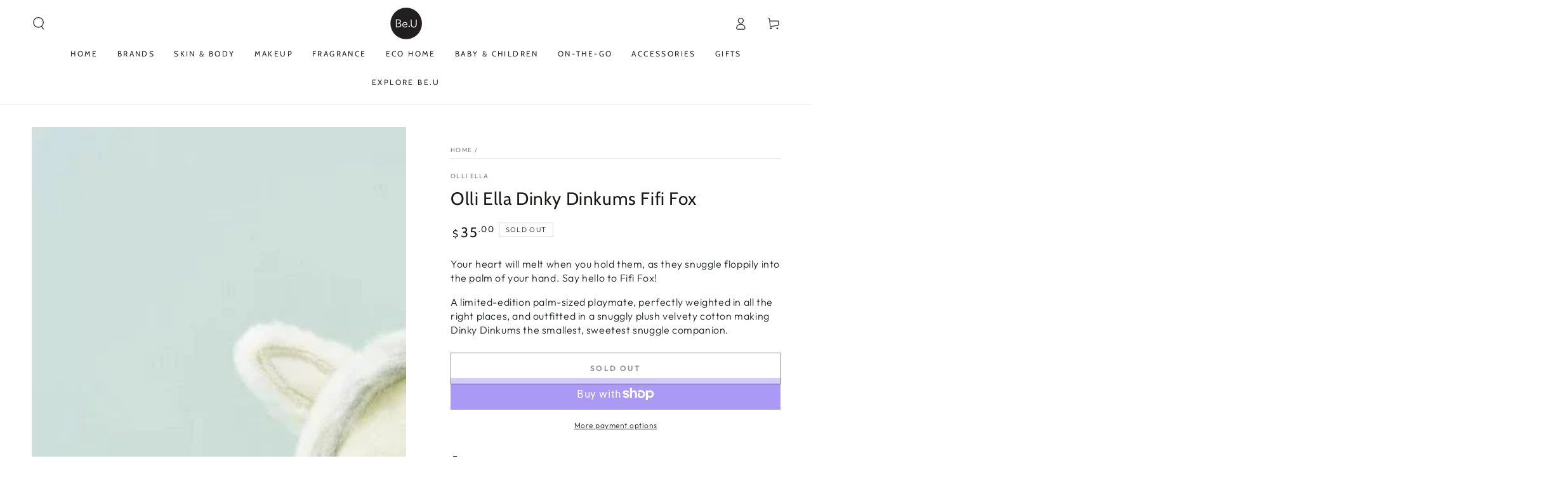

--- FILE ---
content_type: text/html; charset=utf-8
request_url: https://be-u.co/products/olli-ella-dinky-dinkums-fifi-fox
body_size: 43272
content:
<!doctype html>
<html class="no-js" lang="en">
  <head>
    <meta charset="utf-8">
    <meta http-equiv="X-UA-Compatible" content="IE=edge">
    <meta name="viewport" content="width=device-width,initial-scale=1">
    <meta name="theme-color" content="">
    <link rel="canonical" href="https://be-u.co/products/olli-ella-dinky-dinkums-fifi-fox">
    <link rel="preconnect" href="https://cdn.shopify.com" crossorigin><link rel="icon" type="image/png" href="//be-u.co/cdn/shop/files/Be-U-logo.png?crop=center&height=32&v=1692326042&width=32"><link rel="preconnect" href="https://fonts.shopifycdn.com" crossorigin><title>
      Olli Ella Dinky Dinkums Fifi Fox | Shop Online from Be.U
 &ndash; Be.U Natural</title><meta name="description" content="Your heart will melt when you hold them, as they snuggle floppily into the palm of your hand. Say hello to Fifi Fox! A limited-edition palm-sized playmate, perfectly weighted in all the right places, and outfitted in a snuggly plush velvety cotton making Dinky Dinkums the smallest, sweetest snuggle companion.">

<meta property="og:site_name" content="Be.U Natural">
<meta property="og:url" content="https://be-u.co/products/olli-ella-dinky-dinkums-fifi-fox">
<meta property="og:title" content="Olli Ella Dinky Dinkums Fifi Fox | Shop Online from Be.U">
<meta property="og:type" content="product">
<meta property="og:description" content="Your heart will melt when you hold them, as they snuggle floppily into the palm of your hand. Say hello to Fifi Fox! A limited-edition palm-sized playmate, perfectly weighted in all the right places, and outfitted in a snuggly plush velvety cotton making Dinky Dinkums the smallest, sweetest snuggle companion."><meta property="og:image" content="http://be-u.co/cdn/shop/files/OlliEllaDinkyDinkumsFifiFox.webp?v=1703131281">
  <meta property="og:image:secure_url" content="https://be-u.co/cdn/shop/files/OlliEllaDinkyDinkumsFifiFox.webp?v=1703131281">
  <meta property="og:image:width" content="600">
  <meta property="og:image:height" content="600"><meta property="og:price:amount" content="35.00">
  <meta property="og:price:currency" content="AUD"><meta name="twitter:card" content="summary_large_image">
<meta name="twitter:title" content="Olli Ella Dinky Dinkums Fifi Fox | Shop Online from Be.U">
<meta name="twitter:description" content="Your heart will melt when you hold them, as they snuggle floppily into the palm of your hand. Say hello to Fifi Fox! A limited-edition palm-sized playmate, perfectly weighted in all the right places, and outfitted in a snuggly plush velvety cotton making Dinky Dinkums the smallest, sweetest snuggle companion.">


    <script src="//be-u.co/cdn/shop/t/2/assets/vendor-v4.js" defer="defer"></script>
    <script src="//be-u.co/cdn/shop/t/2/assets/global.js?v=167780766185001904771690784303" defer="defer"></script>

    <script>window.performance && window.performance.mark && window.performance.mark('shopify.content_for_header.start');</script><meta id="shopify-digital-wallet" name="shopify-digital-wallet" content="/78977007893/digital_wallets/dialog">
<meta name="shopify-checkout-api-token" content="aa6f27bae869c3460d672a7f2844ce59">
<meta id="in-context-paypal-metadata" data-shop-id="78977007893" data-venmo-supported="false" data-environment="production" data-locale="en_US" data-paypal-v4="true" data-currency="AUD">
<link rel="alternate" type="application/json+oembed" href="https://be-u.co/products/olli-ella-dinky-dinkums-fifi-fox.oembed">
<script async="async" src="/checkouts/internal/preloads.js?locale=en-AU"></script>
<link rel="preconnect" href="https://shop.app" crossorigin="anonymous">
<script async="async" src="https://shop.app/checkouts/internal/preloads.js?locale=en-AU&shop_id=78977007893" crossorigin="anonymous"></script>
<script id="apple-pay-shop-capabilities" type="application/json">{"shopId":78977007893,"countryCode":"AU","currencyCode":"AUD","merchantCapabilities":["supports3DS"],"merchantId":"gid:\/\/shopify\/Shop\/78977007893","merchantName":"Be.U Natural","requiredBillingContactFields":["postalAddress","email"],"requiredShippingContactFields":["postalAddress","email"],"shippingType":"shipping","supportedNetworks":["visa","masterCard","amex","jcb"],"total":{"type":"pending","label":"Be.U Natural","amount":"1.00"},"shopifyPaymentsEnabled":true,"supportsSubscriptions":true}</script>
<script id="shopify-features" type="application/json">{"accessToken":"aa6f27bae869c3460d672a7f2844ce59","betas":["rich-media-storefront-analytics"],"domain":"be-u.co","predictiveSearch":true,"shopId":78977007893,"locale":"en"}</script>
<script>var Shopify = Shopify || {};
Shopify.shop = "be-u-natural-9634.myshopify.com";
Shopify.locale = "en";
Shopify.currency = {"active":"AUD","rate":"1.0"};
Shopify.country = "AU";
Shopify.theme = {"name":"Be Yours","id":155888714005,"schema_name":"Be Yours","schema_version":"6.9.1","theme_store_id":1399,"role":"main"};
Shopify.theme.handle = "null";
Shopify.theme.style = {"id":null,"handle":null};
Shopify.cdnHost = "be-u.co/cdn";
Shopify.routes = Shopify.routes || {};
Shopify.routes.root = "/";</script>
<script type="module">!function(o){(o.Shopify=o.Shopify||{}).modules=!0}(window);</script>
<script>!function(o){function n(){var o=[];function n(){o.push(Array.prototype.slice.apply(arguments))}return n.q=o,n}var t=o.Shopify=o.Shopify||{};t.loadFeatures=n(),t.autoloadFeatures=n()}(window);</script>
<script>
  window.ShopifyPay = window.ShopifyPay || {};
  window.ShopifyPay.apiHost = "shop.app\/pay";
  window.ShopifyPay.redirectState = null;
</script>
<script id="shop-js-analytics" type="application/json">{"pageType":"product"}</script>
<script defer="defer" async type="module" src="//be-u.co/cdn/shopifycloud/shop-js/modules/v2/client.init-shop-cart-sync_C5BV16lS.en.esm.js"></script>
<script defer="defer" async type="module" src="//be-u.co/cdn/shopifycloud/shop-js/modules/v2/chunk.common_CygWptCX.esm.js"></script>
<script type="module">
  await import("//be-u.co/cdn/shopifycloud/shop-js/modules/v2/client.init-shop-cart-sync_C5BV16lS.en.esm.js");
await import("//be-u.co/cdn/shopifycloud/shop-js/modules/v2/chunk.common_CygWptCX.esm.js");

  window.Shopify.SignInWithShop?.initShopCartSync?.({"fedCMEnabled":true,"windoidEnabled":true});

</script>
<script>
  window.Shopify = window.Shopify || {};
  if (!window.Shopify.featureAssets) window.Shopify.featureAssets = {};
  window.Shopify.featureAssets['shop-js'] = {"shop-cart-sync":["modules/v2/client.shop-cart-sync_ZFArdW7E.en.esm.js","modules/v2/chunk.common_CygWptCX.esm.js"],"init-fed-cm":["modules/v2/client.init-fed-cm_CmiC4vf6.en.esm.js","modules/v2/chunk.common_CygWptCX.esm.js"],"shop-button":["modules/v2/client.shop-button_tlx5R9nI.en.esm.js","modules/v2/chunk.common_CygWptCX.esm.js"],"shop-cash-offers":["modules/v2/client.shop-cash-offers_DOA2yAJr.en.esm.js","modules/v2/chunk.common_CygWptCX.esm.js","modules/v2/chunk.modal_D71HUcav.esm.js"],"init-windoid":["modules/v2/client.init-windoid_sURxWdc1.en.esm.js","modules/v2/chunk.common_CygWptCX.esm.js"],"shop-toast-manager":["modules/v2/client.shop-toast-manager_ClPi3nE9.en.esm.js","modules/v2/chunk.common_CygWptCX.esm.js"],"init-shop-email-lookup-coordinator":["modules/v2/client.init-shop-email-lookup-coordinator_B8hsDcYM.en.esm.js","modules/v2/chunk.common_CygWptCX.esm.js"],"init-shop-cart-sync":["modules/v2/client.init-shop-cart-sync_C5BV16lS.en.esm.js","modules/v2/chunk.common_CygWptCX.esm.js"],"avatar":["modules/v2/client.avatar_BTnouDA3.en.esm.js"],"pay-button":["modules/v2/client.pay-button_FdsNuTd3.en.esm.js","modules/v2/chunk.common_CygWptCX.esm.js"],"init-customer-accounts":["modules/v2/client.init-customer-accounts_DxDtT_ad.en.esm.js","modules/v2/client.shop-login-button_C5VAVYt1.en.esm.js","modules/v2/chunk.common_CygWptCX.esm.js","modules/v2/chunk.modal_D71HUcav.esm.js"],"init-shop-for-new-customer-accounts":["modules/v2/client.init-shop-for-new-customer-accounts_ChsxoAhi.en.esm.js","modules/v2/client.shop-login-button_C5VAVYt1.en.esm.js","modules/v2/chunk.common_CygWptCX.esm.js","modules/v2/chunk.modal_D71HUcav.esm.js"],"shop-login-button":["modules/v2/client.shop-login-button_C5VAVYt1.en.esm.js","modules/v2/chunk.common_CygWptCX.esm.js","modules/v2/chunk.modal_D71HUcav.esm.js"],"init-customer-accounts-sign-up":["modules/v2/client.init-customer-accounts-sign-up_CPSyQ0Tj.en.esm.js","modules/v2/client.shop-login-button_C5VAVYt1.en.esm.js","modules/v2/chunk.common_CygWptCX.esm.js","modules/v2/chunk.modal_D71HUcav.esm.js"],"shop-follow-button":["modules/v2/client.shop-follow-button_Cva4Ekp9.en.esm.js","modules/v2/chunk.common_CygWptCX.esm.js","modules/v2/chunk.modal_D71HUcav.esm.js"],"checkout-modal":["modules/v2/client.checkout-modal_BPM8l0SH.en.esm.js","modules/v2/chunk.common_CygWptCX.esm.js","modules/v2/chunk.modal_D71HUcav.esm.js"],"lead-capture":["modules/v2/client.lead-capture_Bi8yE_yS.en.esm.js","modules/v2/chunk.common_CygWptCX.esm.js","modules/v2/chunk.modal_D71HUcav.esm.js"],"shop-login":["modules/v2/client.shop-login_D6lNrXab.en.esm.js","modules/v2/chunk.common_CygWptCX.esm.js","modules/v2/chunk.modal_D71HUcav.esm.js"],"payment-terms":["modules/v2/client.payment-terms_CZxnsJam.en.esm.js","modules/v2/chunk.common_CygWptCX.esm.js","modules/v2/chunk.modal_D71HUcav.esm.js"]};
</script>
<script id="__st">var __st={"a":78977007893,"offset":39600,"reqid":"a6de4828-c1bc-4484-b292-88c97ca29010-1768622169","pageurl":"be-u.co\/products\/olli-ella-dinky-dinkums-fifi-fox","u":"a93ab0a51110","p":"product","rtyp":"product","rid":8974996603157};</script>
<script>window.ShopifyPaypalV4VisibilityTracking = true;</script>
<script id="captcha-bootstrap">!function(){'use strict';const t='contact',e='account',n='new_comment',o=[[t,t],['blogs',n],['comments',n],[t,'customer']],c=[[e,'customer_login'],[e,'guest_login'],[e,'recover_customer_password'],[e,'create_customer']],r=t=>t.map((([t,e])=>`form[action*='/${t}']:not([data-nocaptcha='true']) input[name='form_type'][value='${e}']`)).join(','),a=t=>()=>t?[...document.querySelectorAll(t)].map((t=>t.form)):[];function s(){const t=[...o],e=r(t);return a(e)}const i='password',u='form_key',d=['recaptcha-v3-token','g-recaptcha-response','h-captcha-response',i],f=()=>{try{return window.sessionStorage}catch{return}},m='__shopify_v',_=t=>t.elements[u];function p(t,e,n=!1){try{const o=window.sessionStorage,c=JSON.parse(o.getItem(e)),{data:r}=function(t){const{data:e,action:n}=t;return t[m]||n?{data:e,action:n}:{data:t,action:n}}(c);for(const[e,n]of Object.entries(r))t.elements[e]&&(t.elements[e].value=n);n&&o.removeItem(e)}catch(o){console.error('form repopulation failed',{error:o})}}const l='form_type',E='cptcha';function T(t){t.dataset[E]=!0}const w=window,h=w.document,L='Shopify',v='ce_forms',y='captcha';let A=!1;((t,e)=>{const n=(g='f06e6c50-85a8-45c8-87d0-21a2b65856fe',I='https://cdn.shopify.com/shopifycloud/storefront-forms-hcaptcha/ce_storefront_forms_captcha_hcaptcha.v1.5.2.iife.js',D={infoText:'Protected by hCaptcha',privacyText:'Privacy',termsText:'Terms'},(t,e,n)=>{const o=w[L][v],c=o.bindForm;if(c)return c(t,g,e,D).then(n);var r;o.q.push([[t,g,e,D],n]),r=I,A||(h.body.append(Object.assign(h.createElement('script'),{id:'captcha-provider',async:!0,src:r})),A=!0)});var g,I,D;w[L]=w[L]||{},w[L][v]=w[L][v]||{},w[L][v].q=[],w[L][y]=w[L][y]||{},w[L][y].protect=function(t,e){n(t,void 0,e),T(t)},Object.freeze(w[L][y]),function(t,e,n,w,h,L){const[v,y,A,g]=function(t,e,n){const i=e?o:[],u=t?c:[],d=[...i,...u],f=r(d),m=r(i),_=r(d.filter((([t,e])=>n.includes(e))));return[a(f),a(m),a(_),s()]}(w,h,L),I=t=>{const e=t.target;return e instanceof HTMLFormElement?e:e&&e.form},D=t=>v().includes(t);t.addEventListener('submit',(t=>{const e=I(t);if(!e)return;const n=D(e)&&!e.dataset.hcaptchaBound&&!e.dataset.recaptchaBound,o=_(e),c=g().includes(e)&&(!o||!o.value);(n||c)&&t.preventDefault(),c&&!n&&(function(t){try{if(!f())return;!function(t){const e=f();if(!e)return;const n=_(t);if(!n)return;const o=n.value;o&&e.removeItem(o)}(t);const e=Array.from(Array(32),(()=>Math.random().toString(36)[2])).join('');!function(t,e){_(t)||t.append(Object.assign(document.createElement('input'),{type:'hidden',name:u})),t.elements[u].value=e}(t,e),function(t,e){const n=f();if(!n)return;const o=[...t.querySelectorAll(`input[type='${i}']`)].map((({name:t})=>t)),c=[...d,...o],r={};for(const[a,s]of new FormData(t).entries())c.includes(a)||(r[a]=s);n.setItem(e,JSON.stringify({[m]:1,action:t.action,data:r}))}(t,e)}catch(e){console.error('failed to persist form',e)}}(e),e.submit())}));const S=(t,e)=>{t&&!t.dataset[E]&&(n(t,e.some((e=>e===t))),T(t))};for(const o of['focusin','change'])t.addEventListener(o,(t=>{const e=I(t);D(e)&&S(e,y())}));const B=e.get('form_key'),M=e.get(l),P=B&&M;t.addEventListener('DOMContentLoaded',(()=>{const t=y();if(P)for(const e of t)e.elements[l].value===M&&p(e,B);[...new Set([...A(),...v().filter((t=>'true'===t.dataset.shopifyCaptcha))])].forEach((e=>S(e,t)))}))}(h,new URLSearchParams(w.location.search),n,t,e,['guest_login'])})(!0,!0)}();</script>
<script integrity="sha256-4kQ18oKyAcykRKYeNunJcIwy7WH5gtpwJnB7kiuLZ1E=" data-source-attribution="shopify.loadfeatures" defer="defer" src="//be-u.co/cdn/shopifycloud/storefront/assets/storefront/load_feature-a0a9edcb.js" crossorigin="anonymous"></script>
<script crossorigin="anonymous" defer="defer" src="//be-u.co/cdn/shopifycloud/storefront/assets/shopify_pay/storefront-65b4c6d7.js?v=20250812"></script>
<script data-source-attribution="shopify.dynamic_checkout.dynamic.init">var Shopify=Shopify||{};Shopify.PaymentButton=Shopify.PaymentButton||{isStorefrontPortableWallets:!0,init:function(){window.Shopify.PaymentButton.init=function(){};var t=document.createElement("script");t.src="https://be-u.co/cdn/shopifycloud/portable-wallets/latest/portable-wallets.en.js",t.type="module",document.head.appendChild(t)}};
</script>
<script data-source-attribution="shopify.dynamic_checkout.buyer_consent">
  function portableWalletsHideBuyerConsent(e){var t=document.getElementById("shopify-buyer-consent"),n=document.getElementById("shopify-subscription-policy-button");t&&n&&(t.classList.add("hidden"),t.setAttribute("aria-hidden","true"),n.removeEventListener("click",e))}function portableWalletsShowBuyerConsent(e){var t=document.getElementById("shopify-buyer-consent"),n=document.getElementById("shopify-subscription-policy-button");t&&n&&(t.classList.remove("hidden"),t.removeAttribute("aria-hidden"),n.addEventListener("click",e))}window.Shopify?.PaymentButton&&(window.Shopify.PaymentButton.hideBuyerConsent=portableWalletsHideBuyerConsent,window.Shopify.PaymentButton.showBuyerConsent=portableWalletsShowBuyerConsent);
</script>
<script>
  function portableWalletsCleanup(e){e&&e.src&&console.error("Failed to load portable wallets script "+e.src);var t=document.querySelectorAll("shopify-accelerated-checkout .shopify-payment-button__skeleton, shopify-accelerated-checkout-cart .wallet-cart-button__skeleton"),e=document.getElementById("shopify-buyer-consent");for(let e=0;e<t.length;e++)t[e].remove();e&&e.remove()}function portableWalletsNotLoadedAsModule(e){e instanceof ErrorEvent&&"string"==typeof e.message&&e.message.includes("import.meta")&&"string"==typeof e.filename&&e.filename.includes("portable-wallets")&&(window.removeEventListener("error",portableWalletsNotLoadedAsModule),window.Shopify.PaymentButton.failedToLoad=e,"loading"===document.readyState?document.addEventListener("DOMContentLoaded",window.Shopify.PaymentButton.init):window.Shopify.PaymentButton.init())}window.addEventListener("error",portableWalletsNotLoadedAsModule);
</script>

<script type="module" src="https://be-u.co/cdn/shopifycloud/portable-wallets/latest/portable-wallets.en.js" onError="portableWalletsCleanup(this)" crossorigin="anonymous"></script>
<script nomodule>
  document.addEventListener("DOMContentLoaded", portableWalletsCleanup);
</script>

<link id="shopify-accelerated-checkout-styles" rel="stylesheet" media="screen" href="https://be-u.co/cdn/shopifycloud/portable-wallets/latest/accelerated-checkout-backwards-compat.css" crossorigin="anonymous">
<style id="shopify-accelerated-checkout-cart">
        #shopify-buyer-consent {
  margin-top: 1em;
  display: inline-block;
  width: 100%;
}

#shopify-buyer-consent.hidden {
  display: none;
}

#shopify-subscription-policy-button {
  background: none;
  border: none;
  padding: 0;
  text-decoration: underline;
  font-size: inherit;
  cursor: pointer;
}

#shopify-subscription-policy-button::before {
  box-shadow: none;
}

      </style>
<script id="sections-script" data-sections="header,footer" defer="defer" src="//be-u.co/cdn/shop/t/2/compiled_assets/scripts.js?3871"></script>
<script>window.performance && window.performance.mark && window.performance.mark('shopify.content_for_header.end');</script>
<style data-shopify>@font-face {
  font-family: Outfit;
  font-weight: 300;
  font-style: normal;
  font-display: swap;
  src: url("//be-u.co/cdn/fonts/outfit/outfit_n3.8c97ae4c4fac7c2ea467a6dc784857f4de7e0e37.woff2") format("woff2"),
       url("//be-u.co/cdn/fonts/outfit/outfit_n3.b50a189ccde91f9bceee88f207c18c09f0b62a7b.woff") format("woff");
}

  @font-face {
  font-family: Outfit;
  font-weight: 600;
  font-style: normal;
  font-display: swap;
  src: url("//be-u.co/cdn/fonts/outfit/outfit_n6.dfcbaa80187851df2e8384061616a8eaa1702fdc.woff2") format("woff2"),
       url("//be-u.co/cdn/fonts/outfit/outfit_n6.88384e9fc3e36038624caccb938f24ea8008a91d.woff") format("woff");
}

  
  
  @font-face {
  font-family: Cabin;
  font-weight: 400;
  font-style: normal;
  font-display: swap;
  src: url("//be-u.co/cdn/fonts/cabin/cabin_n4.cefc6494a78f87584a6f312fea532919154f66fe.woff2") format("woff2"),
       url("//be-u.co/cdn/fonts/cabin/cabin_n4.8c16611b00f59d27f4b27ce4328dfe514ce77517.woff") format("woff");
}

  @font-face {
  font-family: Cabin;
  font-weight: 600;
  font-style: normal;
  font-display: swap;
  src: url("//be-u.co/cdn/fonts/cabin/cabin_n6.c6b1e64927bbec1c65aab7077888fb033480c4f7.woff2") format("woff2"),
       url("//be-u.co/cdn/fonts/cabin/cabin_n6.6c2e65d54c893ad9f1390da3b810b8e6cf976a4f.woff") format("woff");
}


  :root {
    --be-yours-version: "6.9.1";
    --font-body-family: Outfit, sans-serif;
    --font-body-style: normal;
    --font-body-weight: 300;

    --font-heading-family: Cabin, sans-serif;
    --font-heading-style: normal;
    --font-heading-weight: 400;

    --font-body-scale: 1.0;
    --font-heading-scale: 1.0;

    --font-navigation-family: var(--font-heading-family);
    --font-navigation-size: 12px;
    --font-navigation-weight: var(--font-heading-weight);
    --font-button-family: var(--font-body-family);
    --font-button-size: 12px;
    --font-button-baseline: 0rem;
    --font-price-family: var(--font-heading-family);
    --font-price-scale: var(--font-heading-scale);

    --color-base-text: 33, 35, 38;
    --color-base-background: 255, 255, 255;
    --color-base-solid-button-labels: 33, 35, 38;
    --color-base-outline-button-labels: 26, 27, 24;
    --color-base-accent: 250, 234, 161;
    --color-base-heading: 26, 27, 24;
    --color-base-border: 210, 213, 217;
    --color-placeholder: 243, 243, 243;
    --color-overlay: 33, 35, 38;
    --color-keyboard-focus: 135, 173, 245;
    --color-shadow: 168, 232, 226;
    --shadow-opacity: 1;

    --color-background-dark: 235, 235, 235;
    --color-price: #1a1b18;
    --color-sale-price: #d72c0d;
    --color-reviews: #ffb503;
    --color-critical: #d72c0d;
    --color-success: #008060;

    --payment-terms-background-color: #ffffff;
    --page-width: 160rem;
    --page-width-margin: 0rem;

    --card-color-scheme: var(--color-placeholder);
    --card-text-alignment: left;
    --card-flex-alignment: flex-left;
    --card-image-padding: 0px;
    --card-border-width: 0px;
    --card-radius: 0px;
    --card-shadow-horizontal-offset: 0px;
    --card-shadow-vertical-offset: 0px;
    
    --button-radius: 0px;
    --button-border-width: 1px;
    --button-shadow-horizontal-offset: 0px;
    --button-shadow-vertical-offset: 0px;

    --spacing-sections-desktop: 0px;
    --spacing-sections-mobile: 0px;
  }

  *,
  *::before,
  *::after {
    box-sizing: inherit;
  }

  html {
    box-sizing: border-box;
    font-size: calc(var(--font-body-scale) * 62.5%);
    height: 100%;
  }

  body {
    min-height: 100%;
    margin: 0;
    font-size: 1.5rem;
    letter-spacing: 0.06rem;
    line-height: calc(1 + 0.8 / var(--font-body-scale));
    font-family: var(--font-body-family);
    font-style: var(--font-body-style);
    font-weight: var(--font-body-weight);
  }

  @media screen and (min-width: 750px) {
    body {
      font-size: 1.6rem;
    }
  }</style><link href="//be-u.co/cdn/shop/t/2/assets/base.css?v=135494420978307659891698115692" rel="stylesheet" type="text/css" media="all" /><link rel="preload" as="font" href="//be-u.co/cdn/fonts/outfit/outfit_n3.8c97ae4c4fac7c2ea467a6dc784857f4de7e0e37.woff2" type="font/woff2" crossorigin><link rel="preload" as="font" href="//be-u.co/cdn/fonts/cabin/cabin_n4.cefc6494a78f87584a6f312fea532919154f66fe.woff2" type="font/woff2" crossorigin><link rel="stylesheet" href="//be-u.co/cdn/shop/t/2/assets/component-predictive-search.css?v=21505439471608135461690784302" media="print" onload="this.media='all'"><link rel="stylesheet" href="//be-u.co/cdn/shop/t/2/assets/component-quick-view.css?v=147330403504832757041690784303" media="print" onload="this.media='all'"><link rel="stylesheet" href="//be-u.co/cdn/shop/t/2/assets/component-color-swatches.css?v=128638073195889574301690784302" media="print" onload="this.media='all'"><script>document.documentElement.className = document.documentElement.className.replace('no-js', 'js');</script>
    <!-- <script>
      if (window.location.pathname === '/collections/skin-body') {
        window.location.href = '/pages/skin-body';
      }
      if (window.location.pathname === '/collections/makeup') {
        window.location.href = '/pages/makeup';
      }
      if (window.location.pathname === '/collections/fragrance') {
        window.location.href = '/pages/fragrance';
      }
      if (window.location.pathname === '/collections/eco-home') {
        window.location.href = '/pages/eco-home';
      }
      if (window.location.pathname === '/collections/baby-children') {
        window.location.href = '/pages/baby-children';
      }
      if (window.location.pathname === '/collections/on-the-go') {
        window.location.href = '/pages/on-the-go';
      }
      if (window.location.pathname === '/collections/accessories') {
        window.location.href = '/pages/accessories';
      }
      if (window.location.pathname === '/collections/gifts-for-baby') {
        window.location.href = '/pages/gifts-for-baby';
      }
      if (window.location.pathname === '/collections/gifts-for-him') {
        window.location.href = '/pages/gifts-for-him';
      }
      if (window.location.pathname === '/collections/gifts-for-her') {
        window.location.href = '/pages/gifts-for-her';
      }
    </script> -->
  <link href="https://monorail-edge.shopifysvc.com" rel="dns-prefetch">
<script>(function(){if ("sendBeacon" in navigator && "performance" in window) {try {var session_token_from_headers = performance.getEntriesByType('navigation')[0].serverTiming.find(x => x.name == '_s').description;} catch {var session_token_from_headers = undefined;}var session_cookie_matches = document.cookie.match(/_shopify_s=([^;]*)/);var session_token_from_cookie = session_cookie_matches && session_cookie_matches.length === 2 ? session_cookie_matches[1] : "";var session_token = session_token_from_headers || session_token_from_cookie || "";function handle_abandonment_event(e) {var entries = performance.getEntries().filter(function(entry) {return /monorail-edge.shopifysvc.com/.test(entry.name);});if (!window.abandonment_tracked && entries.length === 0) {window.abandonment_tracked = true;var currentMs = Date.now();var navigation_start = performance.timing.navigationStart;var payload = {shop_id: 78977007893,url: window.location.href,navigation_start,duration: currentMs - navigation_start,session_token,page_type: "product"};window.navigator.sendBeacon("https://monorail-edge.shopifysvc.com/v1/produce", JSON.stringify({schema_id: "online_store_buyer_site_abandonment/1.1",payload: payload,metadata: {event_created_at_ms: currentMs,event_sent_at_ms: currentMs}}));}}window.addEventListener('pagehide', handle_abandonment_event);}}());</script>
<script id="web-pixels-manager-setup">(function e(e,d,r,n,o){if(void 0===o&&(o={}),!Boolean(null===(a=null===(i=window.Shopify)||void 0===i?void 0:i.analytics)||void 0===a?void 0:a.replayQueue)){var i,a;window.Shopify=window.Shopify||{};var t=window.Shopify;t.analytics=t.analytics||{};var s=t.analytics;s.replayQueue=[],s.publish=function(e,d,r){return s.replayQueue.push([e,d,r]),!0};try{self.performance.mark("wpm:start")}catch(e){}var l=function(){var e={modern:/Edge?\/(1{2}[4-9]|1[2-9]\d|[2-9]\d{2}|\d{4,})\.\d+(\.\d+|)|Firefox\/(1{2}[4-9]|1[2-9]\d|[2-9]\d{2}|\d{4,})\.\d+(\.\d+|)|Chrom(ium|e)\/(9{2}|\d{3,})\.\d+(\.\d+|)|(Maci|X1{2}).+ Version\/(15\.\d+|(1[6-9]|[2-9]\d|\d{3,})\.\d+)([,.]\d+|)( \(\w+\)|)( Mobile\/\w+|) Safari\/|Chrome.+OPR\/(9{2}|\d{3,})\.\d+\.\d+|(CPU[ +]OS|iPhone[ +]OS|CPU[ +]iPhone|CPU IPhone OS|CPU iPad OS)[ +]+(15[._]\d+|(1[6-9]|[2-9]\d|\d{3,})[._]\d+)([._]\d+|)|Android:?[ /-](13[3-9]|1[4-9]\d|[2-9]\d{2}|\d{4,})(\.\d+|)(\.\d+|)|Android.+Firefox\/(13[5-9]|1[4-9]\d|[2-9]\d{2}|\d{4,})\.\d+(\.\d+|)|Android.+Chrom(ium|e)\/(13[3-9]|1[4-9]\d|[2-9]\d{2}|\d{4,})\.\d+(\.\d+|)|SamsungBrowser\/([2-9]\d|\d{3,})\.\d+/,legacy:/Edge?\/(1[6-9]|[2-9]\d|\d{3,})\.\d+(\.\d+|)|Firefox\/(5[4-9]|[6-9]\d|\d{3,})\.\d+(\.\d+|)|Chrom(ium|e)\/(5[1-9]|[6-9]\d|\d{3,})\.\d+(\.\d+|)([\d.]+$|.*Safari\/(?![\d.]+ Edge\/[\d.]+$))|(Maci|X1{2}).+ Version\/(10\.\d+|(1[1-9]|[2-9]\d|\d{3,})\.\d+)([,.]\d+|)( \(\w+\)|)( Mobile\/\w+|) Safari\/|Chrome.+OPR\/(3[89]|[4-9]\d|\d{3,})\.\d+\.\d+|(CPU[ +]OS|iPhone[ +]OS|CPU[ +]iPhone|CPU IPhone OS|CPU iPad OS)[ +]+(10[._]\d+|(1[1-9]|[2-9]\d|\d{3,})[._]\d+)([._]\d+|)|Android:?[ /-](13[3-9]|1[4-9]\d|[2-9]\d{2}|\d{4,})(\.\d+|)(\.\d+|)|Mobile Safari.+OPR\/([89]\d|\d{3,})\.\d+\.\d+|Android.+Firefox\/(13[5-9]|1[4-9]\d|[2-9]\d{2}|\d{4,})\.\d+(\.\d+|)|Android.+Chrom(ium|e)\/(13[3-9]|1[4-9]\d|[2-9]\d{2}|\d{4,})\.\d+(\.\d+|)|Android.+(UC? ?Browser|UCWEB|U3)[ /]?(15\.([5-9]|\d{2,})|(1[6-9]|[2-9]\d|\d{3,})\.\d+)\.\d+|SamsungBrowser\/(5\.\d+|([6-9]|\d{2,})\.\d+)|Android.+MQ{2}Browser\/(14(\.(9|\d{2,})|)|(1[5-9]|[2-9]\d|\d{3,})(\.\d+|))(\.\d+|)|K[Aa][Ii]OS\/(3\.\d+|([4-9]|\d{2,})\.\d+)(\.\d+|)/},d=e.modern,r=e.legacy,n=navigator.userAgent;return n.match(d)?"modern":n.match(r)?"legacy":"unknown"}(),u="modern"===l?"modern":"legacy",c=(null!=n?n:{modern:"",legacy:""})[u],f=function(e){return[e.baseUrl,"/wpm","/b",e.hashVersion,"modern"===e.buildTarget?"m":"l",".js"].join("")}({baseUrl:d,hashVersion:r,buildTarget:u}),m=function(e){var d=e.version,r=e.bundleTarget,n=e.surface,o=e.pageUrl,i=e.monorailEndpoint;return{emit:function(e){var a=e.status,t=e.errorMsg,s=(new Date).getTime(),l=JSON.stringify({metadata:{event_sent_at_ms:s},events:[{schema_id:"web_pixels_manager_load/3.1",payload:{version:d,bundle_target:r,page_url:o,status:a,surface:n,error_msg:t},metadata:{event_created_at_ms:s}}]});if(!i)return console&&console.warn&&console.warn("[Web Pixels Manager] No Monorail endpoint provided, skipping logging."),!1;try{return self.navigator.sendBeacon.bind(self.navigator)(i,l)}catch(e){}var u=new XMLHttpRequest;try{return u.open("POST",i,!0),u.setRequestHeader("Content-Type","text/plain"),u.send(l),!0}catch(e){return console&&console.warn&&console.warn("[Web Pixels Manager] Got an unhandled error while logging to Monorail."),!1}}}}({version:r,bundleTarget:l,surface:e.surface,pageUrl:self.location.href,monorailEndpoint:e.monorailEndpoint});try{o.browserTarget=l,function(e){var d=e.src,r=e.async,n=void 0===r||r,o=e.onload,i=e.onerror,a=e.sri,t=e.scriptDataAttributes,s=void 0===t?{}:t,l=document.createElement("script"),u=document.querySelector("head"),c=document.querySelector("body");if(l.async=n,l.src=d,a&&(l.integrity=a,l.crossOrigin="anonymous"),s)for(var f in s)if(Object.prototype.hasOwnProperty.call(s,f))try{l.dataset[f]=s[f]}catch(e){}if(o&&l.addEventListener("load",o),i&&l.addEventListener("error",i),u)u.appendChild(l);else{if(!c)throw new Error("Did not find a head or body element to append the script");c.appendChild(l)}}({src:f,async:!0,onload:function(){if(!function(){var e,d;return Boolean(null===(d=null===(e=window.Shopify)||void 0===e?void 0:e.analytics)||void 0===d?void 0:d.initialized)}()){var d=window.webPixelsManager.init(e)||void 0;if(d){var r=window.Shopify.analytics;r.replayQueue.forEach((function(e){var r=e[0],n=e[1],o=e[2];d.publishCustomEvent(r,n,o)})),r.replayQueue=[],r.publish=d.publishCustomEvent,r.visitor=d.visitor,r.initialized=!0}}},onerror:function(){return m.emit({status:"failed",errorMsg:"".concat(f," has failed to load")})},sri:function(e){var d=/^sha384-[A-Za-z0-9+/=]+$/;return"string"==typeof e&&d.test(e)}(c)?c:"",scriptDataAttributes:o}),m.emit({status:"loading"})}catch(e){m.emit({status:"failed",errorMsg:(null==e?void 0:e.message)||"Unknown error"})}}})({shopId: 78977007893,storefrontBaseUrl: "https://be-u.co",extensionsBaseUrl: "https://extensions.shopifycdn.com/cdn/shopifycloud/web-pixels-manager",monorailEndpoint: "https://monorail-edge.shopifysvc.com/unstable/produce_batch",surface: "storefront-renderer",enabledBetaFlags: ["2dca8a86"],webPixelsConfigList: [{"id":"622264597","configuration":"{\"config\":\"{\\\"pixel_id\\\":\\\"G-LDV808KLX4\\\",\\\"gtag_events\\\":[{\\\"type\\\":\\\"purchase\\\",\\\"action_label\\\":\\\"G-LDV808KLX4\\\"},{\\\"type\\\":\\\"page_view\\\",\\\"action_label\\\":\\\"G-LDV808KLX4\\\"},{\\\"type\\\":\\\"view_item\\\",\\\"action_label\\\":\\\"G-LDV808KLX4\\\"},{\\\"type\\\":\\\"search\\\",\\\"action_label\\\":\\\"G-LDV808KLX4\\\"},{\\\"type\\\":\\\"add_to_cart\\\",\\\"action_label\\\":\\\"G-LDV808KLX4\\\"},{\\\"type\\\":\\\"begin_checkout\\\",\\\"action_label\\\":\\\"G-LDV808KLX4\\\"},{\\\"type\\\":\\\"add_payment_info\\\",\\\"action_label\\\":\\\"G-LDV808KLX4\\\"}],\\\"enable_monitoring_mode\\\":false}\"}","eventPayloadVersion":"v1","runtimeContext":"OPEN","scriptVersion":"b2a88bafab3e21179ed38636efcd8a93","type":"APP","apiClientId":1780363,"privacyPurposes":[],"dataSharingAdjustments":{"protectedCustomerApprovalScopes":["read_customer_address","read_customer_email","read_customer_name","read_customer_personal_data","read_customer_phone"]}},{"id":"shopify-app-pixel","configuration":"{}","eventPayloadVersion":"v1","runtimeContext":"STRICT","scriptVersion":"0450","apiClientId":"shopify-pixel","type":"APP","privacyPurposes":["ANALYTICS","MARKETING"]},{"id":"shopify-custom-pixel","eventPayloadVersion":"v1","runtimeContext":"LAX","scriptVersion":"0450","apiClientId":"shopify-pixel","type":"CUSTOM","privacyPurposes":["ANALYTICS","MARKETING"]}],isMerchantRequest: false,initData: {"shop":{"name":"Be.U Natural","paymentSettings":{"currencyCode":"AUD"},"myshopifyDomain":"be-u-natural-9634.myshopify.com","countryCode":"AU","storefrontUrl":"https:\/\/be-u.co"},"customer":null,"cart":null,"checkout":null,"productVariants":[{"price":{"amount":35.0,"currencyCode":"AUD"},"product":{"title":"Olli Ella Dinky Dinkums Fifi Fox","vendor":"Olli Ella","id":"8974996603157","untranslatedTitle":"Olli Ella Dinky Dinkums Fifi Fox","url":"\/products\/olli-ella-dinky-dinkums-fifi-fox","type":"General"},"id":"47828779499797","image":{"src":"\/\/be-u.co\/cdn\/shop\/files\/OlliEllaDinkyDinkumsFifiFox.webp?v=1703131281"},"sku":"9353515040407","title":"Default Title","untranslatedTitle":"Default Title"}],"purchasingCompany":null},},"https://be-u.co/cdn","fcfee988w5aeb613cpc8e4bc33m6693e112",{"modern":"","legacy":""},{"shopId":"78977007893","storefrontBaseUrl":"https:\/\/be-u.co","extensionBaseUrl":"https:\/\/extensions.shopifycdn.com\/cdn\/shopifycloud\/web-pixels-manager","surface":"storefront-renderer","enabledBetaFlags":"[\"2dca8a86\"]","isMerchantRequest":"false","hashVersion":"fcfee988w5aeb613cpc8e4bc33m6693e112","publish":"custom","events":"[[\"page_viewed\",{}],[\"product_viewed\",{\"productVariant\":{\"price\":{\"amount\":35.0,\"currencyCode\":\"AUD\"},\"product\":{\"title\":\"Olli Ella Dinky Dinkums Fifi Fox\",\"vendor\":\"Olli Ella\",\"id\":\"8974996603157\",\"untranslatedTitle\":\"Olli Ella Dinky Dinkums Fifi Fox\",\"url\":\"\/products\/olli-ella-dinky-dinkums-fifi-fox\",\"type\":\"General\"},\"id\":\"47828779499797\",\"image\":{\"src\":\"\/\/be-u.co\/cdn\/shop\/files\/OlliEllaDinkyDinkumsFifiFox.webp?v=1703131281\"},\"sku\":\"9353515040407\",\"title\":\"Default Title\",\"untranslatedTitle\":\"Default Title\"}}]]"});</script><script>
  window.ShopifyAnalytics = window.ShopifyAnalytics || {};
  window.ShopifyAnalytics.meta = window.ShopifyAnalytics.meta || {};
  window.ShopifyAnalytics.meta.currency = 'AUD';
  var meta = {"product":{"id":8974996603157,"gid":"gid:\/\/shopify\/Product\/8974996603157","vendor":"Olli Ella","type":"General","handle":"olli-ella-dinky-dinkums-fifi-fox","variants":[{"id":47828779499797,"price":3500,"name":"Olli Ella Dinky Dinkums Fifi Fox","public_title":null,"sku":"9353515040407"}],"remote":false},"page":{"pageType":"product","resourceType":"product","resourceId":8974996603157,"requestId":"a6de4828-c1bc-4484-b292-88c97ca29010-1768622169"}};
  for (var attr in meta) {
    window.ShopifyAnalytics.meta[attr] = meta[attr];
  }
</script>
<script class="analytics">
  (function () {
    var customDocumentWrite = function(content) {
      var jquery = null;

      if (window.jQuery) {
        jquery = window.jQuery;
      } else if (window.Checkout && window.Checkout.$) {
        jquery = window.Checkout.$;
      }

      if (jquery) {
        jquery('body').append(content);
      }
    };

    var hasLoggedConversion = function(token) {
      if (token) {
        return document.cookie.indexOf('loggedConversion=' + token) !== -1;
      }
      return false;
    }

    var setCookieIfConversion = function(token) {
      if (token) {
        var twoMonthsFromNow = new Date(Date.now());
        twoMonthsFromNow.setMonth(twoMonthsFromNow.getMonth() + 2);

        document.cookie = 'loggedConversion=' + token + '; expires=' + twoMonthsFromNow;
      }
    }

    var trekkie = window.ShopifyAnalytics.lib = window.trekkie = window.trekkie || [];
    if (trekkie.integrations) {
      return;
    }
    trekkie.methods = [
      'identify',
      'page',
      'ready',
      'track',
      'trackForm',
      'trackLink'
    ];
    trekkie.factory = function(method) {
      return function() {
        var args = Array.prototype.slice.call(arguments);
        args.unshift(method);
        trekkie.push(args);
        return trekkie;
      };
    };
    for (var i = 0; i < trekkie.methods.length; i++) {
      var key = trekkie.methods[i];
      trekkie[key] = trekkie.factory(key);
    }
    trekkie.load = function(config) {
      trekkie.config = config || {};
      trekkie.config.initialDocumentCookie = document.cookie;
      var first = document.getElementsByTagName('script')[0];
      var script = document.createElement('script');
      script.type = 'text/javascript';
      script.onerror = function(e) {
        var scriptFallback = document.createElement('script');
        scriptFallback.type = 'text/javascript';
        scriptFallback.onerror = function(error) {
                var Monorail = {
      produce: function produce(monorailDomain, schemaId, payload) {
        var currentMs = new Date().getTime();
        var event = {
          schema_id: schemaId,
          payload: payload,
          metadata: {
            event_created_at_ms: currentMs,
            event_sent_at_ms: currentMs
          }
        };
        return Monorail.sendRequest("https://" + monorailDomain + "/v1/produce", JSON.stringify(event));
      },
      sendRequest: function sendRequest(endpointUrl, payload) {
        // Try the sendBeacon API
        if (window && window.navigator && typeof window.navigator.sendBeacon === 'function' && typeof window.Blob === 'function' && !Monorail.isIos12()) {
          var blobData = new window.Blob([payload], {
            type: 'text/plain'
          });

          if (window.navigator.sendBeacon(endpointUrl, blobData)) {
            return true;
          } // sendBeacon was not successful

        } // XHR beacon

        var xhr = new XMLHttpRequest();

        try {
          xhr.open('POST', endpointUrl);
          xhr.setRequestHeader('Content-Type', 'text/plain');
          xhr.send(payload);
        } catch (e) {
          console.log(e);
        }

        return false;
      },
      isIos12: function isIos12() {
        return window.navigator.userAgent.lastIndexOf('iPhone; CPU iPhone OS 12_') !== -1 || window.navigator.userAgent.lastIndexOf('iPad; CPU OS 12_') !== -1;
      }
    };
    Monorail.produce('monorail-edge.shopifysvc.com',
      'trekkie_storefront_load_errors/1.1',
      {shop_id: 78977007893,
      theme_id: 155888714005,
      app_name: "storefront",
      context_url: window.location.href,
      source_url: "//be-u.co/cdn/s/trekkie.storefront.cd680fe47e6c39ca5d5df5f0a32d569bc48c0f27.min.js"});

        };
        scriptFallback.async = true;
        scriptFallback.src = '//be-u.co/cdn/s/trekkie.storefront.cd680fe47e6c39ca5d5df5f0a32d569bc48c0f27.min.js';
        first.parentNode.insertBefore(scriptFallback, first);
      };
      script.async = true;
      script.src = '//be-u.co/cdn/s/trekkie.storefront.cd680fe47e6c39ca5d5df5f0a32d569bc48c0f27.min.js';
      first.parentNode.insertBefore(script, first);
    };
    trekkie.load(
      {"Trekkie":{"appName":"storefront","development":false,"defaultAttributes":{"shopId":78977007893,"isMerchantRequest":null,"themeId":155888714005,"themeCityHash":"1505915783656416569","contentLanguage":"en","currency":"AUD","eventMetadataId":"0c5ff72a-666c-4b95-b2a0-071613f80041"},"isServerSideCookieWritingEnabled":true,"monorailRegion":"shop_domain","enabledBetaFlags":["65f19447"]},"Session Attribution":{},"S2S":{"facebookCapiEnabled":false,"source":"trekkie-storefront-renderer","apiClientId":580111}}
    );

    var loaded = false;
    trekkie.ready(function() {
      if (loaded) return;
      loaded = true;

      window.ShopifyAnalytics.lib = window.trekkie;

      var originalDocumentWrite = document.write;
      document.write = customDocumentWrite;
      try { window.ShopifyAnalytics.merchantGoogleAnalytics.call(this); } catch(error) {};
      document.write = originalDocumentWrite;

      window.ShopifyAnalytics.lib.page(null,{"pageType":"product","resourceType":"product","resourceId":8974996603157,"requestId":"a6de4828-c1bc-4484-b292-88c97ca29010-1768622169","shopifyEmitted":true});

      var match = window.location.pathname.match(/checkouts\/(.+)\/(thank_you|post_purchase)/)
      var token = match? match[1]: undefined;
      if (!hasLoggedConversion(token)) {
        setCookieIfConversion(token);
        window.ShopifyAnalytics.lib.track("Viewed Product",{"currency":"AUD","variantId":47828779499797,"productId":8974996603157,"productGid":"gid:\/\/shopify\/Product\/8974996603157","name":"Olli Ella Dinky Dinkums Fifi Fox","price":"35.00","sku":"9353515040407","brand":"Olli Ella","variant":null,"category":"General","nonInteraction":true,"remote":false},undefined,undefined,{"shopifyEmitted":true});
      window.ShopifyAnalytics.lib.track("monorail:\/\/trekkie_storefront_viewed_product\/1.1",{"currency":"AUD","variantId":47828779499797,"productId":8974996603157,"productGid":"gid:\/\/shopify\/Product\/8974996603157","name":"Olli Ella Dinky Dinkums Fifi Fox","price":"35.00","sku":"9353515040407","brand":"Olli Ella","variant":null,"category":"General","nonInteraction":true,"remote":false,"referer":"https:\/\/be-u.co\/products\/olli-ella-dinky-dinkums-fifi-fox"});
      }
    });


        var eventsListenerScript = document.createElement('script');
        eventsListenerScript.async = true;
        eventsListenerScript.src = "//be-u.co/cdn/shopifycloud/storefront/assets/shop_events_listener-3da45d37.js";
        document.getElementsByTagName('head')[0].appendChild(eventsListenerScript);

})();</script>
<script
  defer
  src="https://be-u.co/cdn/shopifycloud/perf-kit/shopify-perf-kit-3.0.4.min.js"
  data-application="storefront-renderer"
  data-shop-id="78977007893"
  data-render-region="gcp-us-central1"
  data-page-type="product"
  data-theme-instance-id="155888714005"
  data-theme-name="Be Yours"
  data-theme-version="6.9.1"
  data-monorail-region="shop_domain"
  data-resource-timing-sampling-rate="10"
  data-shs="true"
  data-shs-beacon="true"
  data-shs-export-with-fetch="true"
  data-shs-logs-sample-rate="1"
  data-shs-beacon-endpoint="https://be-u.co/api/collect"
></script>
</head>

  <body class="template-product" data-animate-image data-lazy-image data-price-superscript>
    <a class="skip-to-content-link button button--small visually-hidden" href="#MainContent">
      Skip to content
    </a>

    <style>.no-js .transition-cover{display:none}.transition-cover{display:flex;align-items:center;justify-content:center;position:fixed;top:0;left:0;height:100vh;width:100vw;background-color:rgb(var(--color-background));z-index:1000;pointer-events:none;transition-property:opacity,visibility;transition-duration:var(--duration-default);transition-timing-function:ease}.loading-bar{width:13rem;height:.2rem;border-radius:.2rem;background-color:rgb(var(--color-background-dark));position:relative;overflow:hidden}.loading-bar::after{content:"";height:100%;width:6.8rem;position:absolute;transform:translate(-3.4rem);background-color:rgb(var(--color-base-text));border-radius:.2rem;animation:initial-loading 1.5s ease infinite}@keyframes initial-loading{0%{transform:translate(-3.4rem)}50%{transform:translate(9.6rem)}to{transform:translate(-3.4rem)}}.loaded .transition-cover{opacity:0;visibility:hidden}.unloading .transition-cover{opacity:1;visibility:visible}.unloading.loaded .loading-bar{display:none}</style>
  <div class="transition-cover">
    <span class="loading-bar"></span>
  </div>

    <div class="transition-body">
      <!-- BEGIN sections: header-group -->
<div id="shopify-section-sections--20185752600853__announcement-bar" class="shopify-section shopify-section-group-header-group shopify-section-announcement-bar">
</div><div id="shopify-section-sections--20185752600853__header" class="shopify-section shopify-section-group-header-group shopify-section-header"><style data-shopify>#shopify-section-sections--20185752600853__header {
    --section-padding-top: 12px;
    --section-padding-bottom: 12px;
    --image-logo-height: 44px;
    --gradient-header-background: #ffffff;
    --color-header-background: 255, 255, 255;
    --color-header-foreground: 40, 40, 40;
    --color-header-border: 210, 213, 217;
    --icon-weight: 1.1px;
  }</style><style>
  @media screen and (min-width: 750px) {
    #shopify-section-sections--20185752600853__header {
      --image-logo-height: 50px;
    }
  }header-drawer {
    display: block;
  }

  @media screen and (min-width: 990px) {
    header-drawer {
      display: none;
    }
  }

  .menu-drawer-container {
    display: flex;
    position: static;
  }

  .list-menu {
    list-style: none;
    padding: 0;
    margin: 0;
  }

  .list-menu--inline {
    display: inline-flex;
    flex-wrap: wrap;
    column-gap: 1.5rem;
  }

  .list-menu__item--link {
    text-decoration: none;
    padding-bottom: 1rem;
    padding-top: 1rem;
    line-height: calc(1 + 0.8 / var(--font-body-scale));
  }

  @media screen and (min-width: 750px) {
    .list-menu__item--link {
      padding-bottom: 0.5rem;
      padding-top: 0.5rem;
    }
  }

  .localization-form {
    padding-inline-start: 1.5rem;
    padding-inline-end: 1.5rem;
  }

  localization-form .localization-selector {
    background-color: transparent;
    box-shadow: none;
    padding: 1rem 0;
    height: auto;
    margin: 0;
    line-height: calc(1 + .8 / var(--font-body-scale));
    letter-spacing: .04rem;
  }

  .localization-form__select .icon-caret {
    width: 0.8rem;
    margin-inline-start: 1rem;
  }
</style>

<link rel="stylesheet" href="//be-u.co/cdn/shop/t/2/assets/component-sticky-header.css?v=162331643638116400881690784303" media="print" onload="this.media='all'">
<link rel="stylesheet" href="//be-u.co/cdn/shop/t/2/assets/component-list-menu.css?v=154923630017571300081690784302" media="print" onload="this.media='all'">
<link rel="stylesheet" href="//be-u.co/cdn/shop/t/2/assets/component-search.css?v=44442862756793379551690784303" media="print" onload="this.media='all'">
<link rel="stylesheet" href="//be-u.co/cdn/shop/t/2/assets/component-menu-drawer.css?v=181516520195622115081690784302" media="print" onload="this.media='all'"><link rel="stylesheet" href="//be-u.co/cdn/shop/t/2/assets/component-cart-drawer.css?v=12489917613914098531690784302" media="print" onload="this.media='all'">
<link rel="stylesheet" href="//be-u.co/cdn/shop/t/2/assets/component-discounts.css?v=95161821600007313611690784302" media="print" onload="this.media='all'"><link rel="stylesheet" href="//be-u.co/cdn/shop/t/2/assets/component-price.css?v=31654658090061505171690784302" media="print" onload="this.media='all'">
  <link rel="stylesheet" href="//be-u.co/cdn/shop/t/2/assets/component-loading-overlay.css?v=121974073346977247381690784302" media="print" onload="this.media='all'"><link rel="stylesheet" href="//be-u.co/cdn/shop/t/2/assets/component-menu-dropdown.css?v=170337637735913736061690784302" media="print" onload="this.media='all'">
  <script src="//be-u.co/cdn/shop/t/2/assets/menu-dropdown.js?v=84406870153186263601690784303" defer="defer"></script><noscript><link href="//be-u.co/cdn/shop/t/2/assets/component-sticky-header.css?v=162331643638116400881690784303" rel="stylesheet" type="text/css" media="all" /></noscript>
<noscript><link href="//be-u.co/cdn/shop/t/2/assets/component-list-menu.css?v=154923630017571300081690784302" rel="stylesheet" type="text/css" media="all" /></noscript>
<noscript><link href="//be-u.co/cdn/shop/t/2/assets/component-search.css?v=44442862756793379551690784303" rel="stylesheet" type="text/css" media="all" /></noscript>
<noscript><link href="//be-u.co/cdn/shop/t/2/assets/component-menu-dropdown.css?v=170337637735913736061690784302" rel="stylesheet" type="text/css" media="all" /></noscript>
<noscript><link href="//be-u.co/cdn/shop/t/2/assets/component-menu-drawer.css?v=181516520195622115081690784302" rel="stylesheet" type="text/css" media="all" /></noscript>

<script src="//be-u.co/cdn/shop/t/2/assets/search-modal.js?v=116111636907037380331690784304" defer="defer"></script><script src="//be-u.co/cdn/shop/t/2/assets/cart-recommendations.js?v=90721338966468528161690784301" defer="defer"></script>
  <link rel="stylesheet" href="//be-u.co/cdn/shop/t/2/assets/component-cart-recommendations.css?v=163579405092959948321690784302" media="print" onload="this.media='all'"><svg xmlns="http://www.w3.org/2000/svg" class="hidden">
    <symbol id="icon-cart" fill="none" viewbox="0 0 18 19">
      <path d="M3.09333 5.87954L16.2853 5.87945V5.87945C16.3948 5.8795 16.4836 5.96831 16.4836 6.07785V11.4909C16.4836 11.974 16.1363 12.389 15.6603 12.4714C11.3279 13.2209 9.49656 13.2033 5.25251 13.9258C4.68216 14.0229 4.14294 13.6285 4.0774 13.0537C3.77443 10.3963 2.99795 3.58502 2.88887 2.62142C2.75288 1.42015 0.905376 1.51528 0.283581 1.51478" stroke="currentColor"/>
      <path d="M13.3143 16.8554C13.3143 17.6005 13.9183 18.2045 14.6634 18.2045C15.4085 18.2045 16.0125 17.6005 16.0125 16.8554C16.0125 16.1104 15.4085 15.5063 14.6634 15.5063C13.9183 15.5063 13.3143 16.1104 13.3143 16.8554Z" fill="currentColor"/>
      <path d="M3.72831 16.8554C3.72831 17.6005 4.33233 18.2045 5.07741 18.2045C5.8225 18.2045 6.42651 17.6005 6.42651 16.8554C6.42651 16.1104 5.8225 15.5063 5.07741 15.5063C4.33233 15.5063 3.72831 16.1104 3.72831 16.8554Z" fill="currentColor"/>
    </symbol>
  <symbol id="icon-close" fill="none" viewBox="0 0 12 12">
    <path d="M1 1L11 11" stroke="currentColor" stroke-linecap="round" fill="none"/>
    <path d="M11 1L1 11" stroke="currentColor" stroke-linecap="round" fill="none"/>
  </symbol>
  <symbol id="icon-search" fill="none" viewBox="0 0 15 17">
    <circle cx="7.11113" cy="7.11113" r="6.56113" stroke="currentColor" fill="none"/>
    <path d="M11.078 12.3282L13.8878 16.0009" stroke="currentColor" stroke-linecap="round" fill="none"/>
  </symbol>
</svg><sticky-header class="header-wrapper header-wrapper--border-bottom">
  <header class="header header--top-center header--mobile-center page-width header-section--padding">
    <div class="header__left"
    >
<header-drawer>
  <details class="menu-drawer-container">
    <summary class="header__icon header__icon--menu focus-inset" aria-label="Menu">
      <span class="header__icon header__icon--summary">
        <svg xmlns="http://www.w3.org/2000/svg" aria-hidden="true" focusable="false" class="icon icon-hamburger" fill="none" viewBox="0 0 32 32">
      <path d="M0 26.667h32M0 16h26.98M0 5.333h32" stroke="currentColor"/>
    </svg>
        <svg class="icon icon-close" aria-hidden="true" focusable="false">
          <use href="#icon-close"></use>
        </svg>
      </span>
    </summary>
    <div id="menu-drawer" class="menu-drawer motion-reduce" tabindex="-1">
      <div class="menu-drawer__inner-container">
        <div class="menu-drawer__navigation-container">
          <drawer-close-button class="header__icon header__icon--menu medium-hide large-up-hide" data-animate data-animate-delay-1>
            <svg class="icon icon-close" aria-hidden="true" focusable="false">
              <use href="#icon-close"></use>
            </svg>
          </drawer-close-button>
          <nav class="menu-drawer__navigation" data-animate data-animate-delay-1>
            <ul class="menu-drawer__menu list-menu" role="list"><li><a href="/" class="menu-drawer__menu-item list-menu__itemfocus-inset">
                      HOME
                    </a></li><li><details>
                      <summary>
                        <span class="menu-drawer__menu-item list-menu__item animate-arrow focus-inset">BRANDS<svg xmlns="http://www.w3.org/2000/svg" aria-hidden="true" focusable="false" class="icon icon-arrow" fill="none" viewBox="0 0 14 10">
      <path fill-rule="evenodd" clip-rule="evenodd" d="M8.537.808a.5.5 0 01.817-.162l4 4a.5.5 0 010 .708l-4 4a.5.5 0 11-.708-.708L11.793 5.5H1a.5.5 0 010-1h10.793L8.646 1.354a.5.5 0 01-.109-.546z" fill="currentColor"/>
    </svg><svg xmlns="http://www.w3.org/2000/svg" aria-hidden="true" focusable="false" class="icon icon-caret" fill="none" viewBox="0 0 24 15">
      <path fill-rule="evenodd" clip-rule="evenodd" d="M12 15c-.3 0-.6-.1-.8-.4l-11-13C-.2 1.2-.1.5.3.2c.4-.4 1.1-.3 1.4.1L12 12.5 22.2.4c.4-.4 1-.5 1.4-.1.4.4.5 1 .1 1.4l-11 13c-.1.2-.4.3-.7.3z" fill="currentColor"/>
    </svg></span>
                      </summary>
                      <div id="link-brands" class="menu-drawer__submenu motion-reduce" tabindex="-1">
                        <div class="menu-drawer__inner-submenu">
                          <div class="menu-drawer__topbar">
                            <button type="button" class="menu-drawer__close-button focus-inset" aria-expanded="true" data-close>
                              <svg xmlns="http://www.w3.org/2000/svg" aria-hidden="true" focusable="false" class="icon icon-arrow" fill="none" viewBox="0 0 14 10">
      <path fill-rule="evenodd" clip-rule="evenodd" d="M8.537.808a.5.5 0 01.817-.162l4 4a.5.5 0 010 .708l-4 4a.5.5 0 11-.708-.708L11.793 5.5H1a.5.5 0 010-1h10.793L8.646 1.354a.5.5 0 01-.109-.546z" fill="currentColor"/>
    </svg>
                            </button>
                            <a class="menu-drawer__menu-item" href="https://be-u.co/pages/brands">BRANDS</a>
                          </div>
                          <ul class="menu-drawer__menu list-menu" role="list" tabindex="-1"><li><details>
                                    <summary>
                                      <span class="menu-drawer__menu-item list-menu__item animate-arrow focus-inset">A-B<svg xmlns="http://www.w3.org/2000/svg" aria-hidden="true" focusable="false" class="icon icon-arrow" fill="none" viewBox="0 0 14 10">
      <path fill-rule="evenodd" clip-rule="evenodd" d="M8.537.808a.5.5 0 01.817-.162l4 4a.5.5 0 010 .708l-4 4a.5.5 0 11-.708-.708L11.793 5.5H1a.5.5 0 010-1h10.793L8.646 1.354a.5.5 0 01-.109-.546z" fill="currentColor"/>
    </svg><svg xmlns="http://www.w3.org/2000/svg" aria-hidden="true" focusable="false" class="icon icon-caret" fill="none" viewBox="0 0 24 15">
      <path fill-rule="evenodd" clip-rule="evenodd" d="M12 15c-.3 0-.6-.1-.8-.4l-11-13C-.2 1.2-.1.5.3.2c.4-.4 1.1-.3 1.4.1L12 12.5 22.2.4c.4-.4 1-.5 1.4-.1.4.4.5 1 .1 1.4l-11 13c-.1.2-.4.3-.7.3z" fill="currentColor"/>
    </svg></span>
                                    </summary>
                                    <div id="childlink-a-b" class="menu-drawer__submenu motion-reduce">
                                      <div class="menu-drawer__topbar">
                                        <button type="button" class="menu-drawer__close-button focus-inset" aria-expanded="true" data-close>
                                          <svg xmlns="http://www.w3.org/2000/svg" aria-hidden="true" focusable="false" class="icon icon-arrow" fill="none" viewBox="0 0 14 10">
      <path fill-rule="evenodd" clip-rule="evenodd" d="M8.537.808a.5.5 0 01.817-.162l4 4a.5.5 0 010 .708l-4 4a.5.5 0 11-.708-.708L11.793 5.5H1a.5.5 0 010-1h10.793L8.646 1.354a.5.5 0 01-.109-.546z" fill="currentColor"/>
    </svg>
                                        </button>
                                        <a class="menu-drawer__menu-item" href="#0">A-B</a>
                                      </div>
                                      <ul class="menu-drawer__menu list-menu" role="list" tabindex="-1"><li>
                                            <a href="/collections/808-dude" class="menu-drawer__menu-item list-menu__item focus-inset">
                                              808 Dude
                                            </a>
                                          </li><li>
                                            <a href="/collections/acqua-diem" class="menu-drawer__menu-item list-menu__item focus-inset">
                                              Acqua Diem
                                            </a>
                                          </li><li>
                                            <a href="/collections/acure" class="menu-drawer__menu-item list-menu__item focus-inset">
                                              Acure
                                            </a>
                                          </li><li>
                                            <a href="/collections/al-ive-body" class="menu-drawer__menu-item list-menu__item focus-inset">
                                              Al.ive body
                                            </a>
                                          </li><li>
                                            <a href="/collections/amber-love" class="menu-drawer__menu-item list-menu__item focus-inset">
                                              Amber Love
                                            </a>
                                          </li><li>
                                            <a href="/collections/and-the-little-dog-laughed" class="menu-drawer__menu-item list-menu__item focus-inset">
                                              And the little dog laughed
                                            </a>
                                          </li><li>
                                            <a href="/products/annaswildyamcreamhermenstrualmenopausalsymptoms100g" class="menu-drawer__menu-item list-menu__item focus-inset">
                                              Anna&#39;s Wild Yam
                                            </a>
                                          </li><li>
                                            <a href="/collections/arabella-autumn" class="menu-drawer__menu-item list-menu__item focus-inset">
                                              Arabella &amp; Autumn
                                            </a>
                                          </li><li>
                                            <a href="/collections/ausganica" class="menu-drawer__menu-item list-menu__item focus-inset">
                                              Ausganica
                                            </a>
                                          </li><li>
                                            <a href="/collections/avilla-farm" class="menu-drawer__menu-item list-menu__item focus-inset">
                                              Avilla Farm
                                            </a>
                                          </li><li>
                                            <a href="/collections/avocado-zinc" class="menu-drawer__menu-item list-menu__item focus-inset">
                                              Avocado Zinc
                                            </a>
                                          </li><li>
                                            <a href="/collections/babs-bodycare" class="menu-drawer__menu-item list-menu__item focus-inset">
                                              Babs Bodycare
                                            </a>
                                          </li><li>
                                            <a href="/collections/back-to-baskets" class="menu-drawer__menu-item list-menu__item focus-inset">
                                              Back To Baskets
                                            </a>
                                          </li><li>
                                            <a href="/collections/bass-brushes" class="menu-drawer__menu-item list-menu__item focus-inset">
                                              Bass Brushes
                                            </a>
                                          </li><li>
                                            <a href="/collections/bennetto" class="menu-drawer__menu-item list-menu__item focus-inset">
                                              Bennetto
                                            </a>
                                          </li><li>
                                            <a href="/collections/beysis" class="menu-drawer__menu-item list-menu__item focus-inset">
                                              Beysis
                                            </a>
                                          </li><li>
                                            <a href="/collections/bianca-lorenne" class="menu-drawer__menu-item list-menu__item focus-inset">
                                              Bianca Lorenne
                                            </a>
                                          </li><li>
                                            <a href="/collections/bibs" class="menu-drawer__menu-item list-menu__item focus-inset">
                                              BIBS Dummies
                                            </a>
                                          </li><li>
                                            <a href="/collections/bloke-soaps" class="menu-drawer__menu-item list-menu__item focus-inset">
                                              Bloke Soaps
                                            </a>
                                          </li><li>
                                            <a href="/collections/bolga-basket" class="menu-drawer__menu-item list-menu__item focus-inset">
                                              Bolga Basket
                                            </a>
                                          </li><li>
                                            <a href="/collections/boo-collective" class="menu-drawer__menu-item list-menu__item focus-inset">
                                              Boo Collective
                                            </a>
                                          </li><li>
                                            <a href="/collections/bopo-women" class="menu-drawer__menu-item list-menu__item focus-inset">
                                              Bopo Women
                                            </a>
                                          </li><li>
                                            <a href="/collections/botanist-aromatherapy-1" class="menu-drawer__menu-item list-menu__item focus-inset">
                                              Botanist Aromatherapy
                                            </a>
                                          </li><li>
                                            <a href="/collections/butt-naked" class="menu-drawer__menu-item list-menu__item focus-inset">
                                              Butt Naked
                                            </a>
                                          </li></ul>
                                    </div>
                                  </details></li><li><details>
                                    <summary>
                                      <span class="menu-drawer__menu-item list-menu__item animate-arrow focus-inset">C-F<svg xmlns="http://www.w3.org/2000/svg" aria-hidden="true" focusable="false" class="icon icon-arrow" fill="none" viewBox="0 0 14 10">
      <path fill-rule="evenodd" clip-rule="evenodd" d="M8.537.808a.5.5 0 01.817-.162l4 4a.5.5 0 010 .708l-4 4a.5.5 0 11-.708-.708L11.793 5.5H1a.5.5 0 010-1h10.793L8.646 1.354a.5.5 0 01-.109-.546z" fill="currentColor"/>
    </svg><svg xmlns="http://www.w3.org/2000/svg" aria-hidden="true" focusable="false" class="icon icon-caret" fill="none" viewBox="0 0 24 15">
      <path fill-rule="evenodd" clip-rule="evenodd" d="M12 15c-.3 0-.6-.1-.8-.4l-11-13C-.2 1.2-.1.5.3.2c.4-.4 1.1-.3 1.4.1L12 12.5 22.2.4c.4-.4 1-.5 1.4-.1.4.4.5 1 .1 1.4l-11 13c-.1.2-.4.3-.7.3z" fill="currentColor"/>
    </svg></span>
                                    </summary>
                                    <div id="childlink-c-f" class="menu-drawer__submenu motion-reduce">
                                      <div class="menu-drawer__topbar">
                                        <button type="button" class="menu-drawer__close-button focus-inset" aria-expanded="true" data-close>
                                          <svg xmlns="http://www.w3.org/2000/svg" aria-hidden="true" focusable="false" class="icon icon-arrow" fill="none" viewBox="0 0 14 10">
      <path fill-rule="evenodd" clip-rule="evenodd" d="M8.537.808a.5.5 0 01.817-.162l4 4a.5.5 0 010 .708l-4 4a.5.5 0 11-.708-.708L11.793 5.5H1a.5.5 0 010-1h10.793L8.646 1.354a.5.5 0 01-.109-.546z" fill="currentColor"/>
    </svg>
                                        </button>
                                        <a class="menu-drawer__menu-item" href="#0">C-F</a>
                                      </div>
                                      <ul class="menu-drawer__menu list-menu" role="list" tabindex="-1"><li>
                                            <a href="/collections/caroline-c" class="menu-drawer__menu-item list-menu__item focus-inset">
                                              Caroline C
                                            </a>
                                          </li><li>
                                            <a href="/collections/cle-naturals" class="menu-drawer__menu-item list-menu__item focus-inset">
                                              Clē. Naturals
                                            </a>
                                          </li><li>
                                            <a href="/collections/corban-blair" class="menu-drawer__menu-item list-menu__item focus-inset">
                                              Corban &amp; Blair
                                            </a>
                                          </li><li>
                                            <a href="/collections/daylesford-apothecary" class="menu-drawer__menu-item list-menu__item focus-inset">
                                              Daylesford Apothecary
                                            </a>
                                          </li><li>
                                            <a href="/collections/dr-hauschka" class="menu-drawer__menu-item list-menu__item focus-inset">
                                              Dr. Hauschka
                                            </a>
                                          </li><li>
                                            <a href="/collections/earth-greetings" class="menu-drawer__menu-item list-menu__item focus-inset">
                                              Earth Greetings
                                            </a>
                                          </li><li>
                                            <a href="/collections/eco-modern-essentials" class="menu-drawer__menu-item list-menu__item focus-inset">
                                              Eco Modern Essentials
                                            </a>
                                          </li><li>
                                            <a href="/collections/ecococonut" class="menu-drawer__menu-item list-menu__item focus-inset">
                                              EcoCoconut
                                            </a>
                                          </li><li>
                                            <a href="/collections/edible-beauty" class="menu-drawer__menu-item list-menu__item focus-inset">
                                              Edible Beauty
                                            </a>
                                          </li><li>
                                            <a href="/collections/eguchi-toys" class="menu-drawer__menu-item list-menu__item focus-inset">
                                              Eguchi Toys
                                            </a>
                                          </li><li>
                                            <a href="/collections/ena" class="menu-drawer__menu-item list-menu__item focus-inset">
                                              Ena
                                            </a>
                                          </li><li>
                                            <a href="/collections/epzen" class="menu-drawer__menu-item list-menu__item focus-inset">
                                              Epzen
                                            </a>
                                          </li><li>
                                            <a href="/collections/est-australia" class="menu-drawer__menu-item list-menu__item focus-inset">
                                              Est Australia
                                            </a>
                                          </li><li>
                                            <a href="/collections/estella-bartlett" class="menu-drawer__menu-item list-menu__item focus-inset">
                                              Estella Bartlett
                                            </a>
                                          </li><li>
                                            <a href="/collections/ethical-zinc" class="menu-drawer__menu-item list-menu__item focus-inset">
                                              Ethical Zinc
                                            </a>
                                          </li><li>
                                            <a href="/collections/ever-eco" class="menu-drawer__menu-item list-menu__item focus-inset">
                                              Ever Eco
                                            </a>
                                          </li><li>
                                            <a href="/collections/every-bit-organic" class="menu-drawer__menu-item list-menu__item focus-inset">
                                              Every Bit Organic
                                            </a>
                                          </li><li>
                                            <a href="/collections/fabelab" class="menu-drawer__menu-item list-menu__item focus-inset">
                                              Fabelab
                                            </a>
                                          </li><li>
                                            <a href="/collections/flat-out-bear" class="menu-drawer__menu-item list-menu__item focus-inset">
                                              Flat Out Bear
                                            </a>
                                          </li><li>
                                            <a href="/collections/flax-ceramics" class="menu-drawer__menu-item list-menu__item focus-inset">
                                              Flax Ceramics
                                            </a>
                                          </li><li>
                                            <a href="/collections/flint" class="menu-drawer__menu-item list-menu__item focus-inset">
                                              Flint
                                            </a>
                                          </li><li>
                                            <a href="/collections/fox-fallow" class="menu-drawer__menu-item list-menu__item focus-inset">
                                              Fox &amp; Fallow
                                            </a>
                                          </li><li>
                                            <a href="/collections/frank-green" class="menu-drawer__menu-item list-menu__item focus-inset">
                                              Frank Green
                                            </a>
                                          </li></ul>
                                    </div>
                                  </details></li><li><details>
                                    <summary>
                                      <span class="menu-drawer__menu-item list-menu__item animate-arrow focus-inset">G-L<svg xmlns="http://www.w3.org/2000/svg" aria-hidden="true" focusable="false" class="icon icon-arrow" fill="none" viewBox="0 0 14 10">
      <path fill-rule="evenodd" clip-rule="evenodd" d="M8.537.808a.5.5 0 01.817-.162l4 4a.5.5 0 010 .708l-4 4a.5.5 0 11-.708-.708L11.793 5.5H1a.5.5 0 010-1h10.793L8.646 1.354a.5.5 0 01-.109-.546z" fill="currentColor"/>
    </svg><svg xmlns="http://www.w3.org/2000/svg" aria-hidden="true" focusable="false" class="icon icon-caret" fill="none" viewBox="0 0 24 15">
      <path fill-rule="evenodd" clip-rule="evenodd" d="M12 15c-.3 0-.6-.1-.8-.4l-11-13C-.2 1.2-.1.5.3.2c.4-.4 1.1-.3 1.4.1L12 12.5 22.2.4c.4-.4 1-.5 1.4-.1.4.4.5 1 .1 1.4l-11 13c-.1.2-.4.3-.7.3z" fill="currentColor"/>
    </svg></span>
                                    </summary>
                                    <div id="childlink-g-l" class="menu-drawer__submenu motion-reduce">
                                      <div class="menu-drawer__topbar">
                                        <button type="button" class="menu-drawer__close-button focus-inset" aria-expanded="true" data-close>
                                          <svg xmlns="http://www.w3.org/2000/svg" aria-hidden="true" focusable="false" class="icon icon-arrow" fill="none" viewBox="0 0 14 10">
      <path fill-rule="evenodd" clip-rule="evenodd" d="M8.537.808a.5.5 0 01.817-.162l4 4a.5.5 0 010 .708l-4 4a.5.5 0 11-.708-.708L11.793 5.5H1a.5.5 0 010-1h10.793L8.646 1.354a.5.5 0 01-.109-.546z" fill="currentColor"/>
    </svg>
                                        </button>
                                        <a class="menu-drawer__menu-item" href="#0">G-L</a>
                                      </div>
                                      <ul class="menu-drawer__menu list-menu" role="list" tabindex="-1"><li>
                                            <a href="/collections/gaiam" class="menu-drawer__menu-item list-menu__item focus-inset">
                                              Gaiam
                                            </a>
                                          </li><li>
                                            <a href="/collections/gem" class="menu-drawer__menu-item list-menu__item focus-inset">
                                              Gem
                                            </a>
                                          </li><li>
                                            <a href="/collections/giovanni" class="menu-drawer__menu-item list-menu__item focus-inset">
                                              Giovanni
                                            </a>
                                          </li><li>
                                            <a href="/collections/hanami" class="menu-drawer__menu-item list-menu__item focus-inset">
                                              Hanami
                                            </a>
                                          </li><li>
                                            <a href="/collections/honeybee-wrap/food-storage" class="menu-drawer__menu-item list-menu__item focus-inset">
                                              Honey Bee Wrap
                                            </a>
                                          </li><li>
                                            <a href="/collections/in-the-cove" class="menu-drawer__menu-item list-menu__item focus-inset">
                                              In The Cove
                                            </a>
                                          </li><li>
                                            <a href="/collections/inika-organic" class="menu-drawer__menu-item list-menu__item focus-inset">
                                              Inika Organic
                                            </a>
                                          </li><li>
                                            <a href="/collections/inner-light-collective" class="menu-drawer__menu-item list-menu__item focus-inset">
                                              Inner Light Collective
                                            </a>
                                          </li><li>
                                            <a href="/collections/ioco" class="menu-drawer__menu-item list-menu__item focus-inset">
                                              IOco
                                            </a>
                                          </li><li>
                                            <a href="/collections/jackson-miles" class="menu-drawer__menu-item list-menu__item focus-inset">
                                              Jackson Miles
                                            </a>
                                          </li><li>
                                            <a href="/collections/jones-co" class="menu-drawer__menu-item list-menu__item focus-inset">
                                              Jones &amp; Co
                                            </a>
                                          </li><li>
                                            <a href="/collections/kikadu" class="menu-drawer__menu-item list-menu__item focus-inset">
                                              Kikadu
                                            </a>
                                          </li><li>
                                            <a href="/collections/kind-ly" class="menu-drawer__menu-item list-menu__item focus-inset">
                                              Kind-ly
                                            </a>
                                          </li><li>
                                            <a href="/collections/koala-eco" class="menu-drawer__menu-item list-menu__item focus-inset">
                                              Koala Eco
                                            </a>
                                          </li><li>
                                            <a href="/collections/krystle-knight-jewellery" class="menu-drawer__menu-item list-menu__item focus-inset">
                                              Krystle Knight Jewellery
                                            </a>
                                          </li><li>
                                            <a href="/collections/lash-therapy-australia" class="menu-drawer__menu-item list-menu__item focus-inset">
                                              Lash Therapy Australia
                                            </a>
                                          </li><li>
                                            <a href="/collections/lil-bit" class="menu-drawer__menu-item list-menu__item focus-inset">
                                              Lil’Bit
                                            </a>
                                          </li><li>
                                            <a href="/collections/little-mashies" class="menu-drawer__menu-item list-menu__item focus-inset">
                                              Little Mashies
                                            </a>
                                          </li><li>
                                            <a href="/collections/loco-love-chocolate" class="menu-drawer__menu-item list-menu__item focus-inset">
                                              Loco Love
                                            </a>
                                          </li><li>
                                            <a href="/collections/lomarra-essentials" class="menu-drawer__menu-item list-menu__item focus-inset">
                                              Lomarra Essentials
                                            </a>
                                          </li><li>
                                            <a href="/collections/loobylou" class="menu-drawer__menu-item list-menu__item focus-inset">
                                              Loobylou
                                            </a>
                                          </li><li>
                                            <a href="/collections/louvelle" class="menu-drawer__menu-item list-menu__item focus-inset">
                                              Louvelle
                                            </a>
                                          </li><li>
                                            <a href="/collections/luk-beautifood" class="menu-drawer__menu-item list-menu__item focus-inset">
                                              Luk Beautifood
                                            </a>
                                          </li></ul>
                                    </div>
                                  </details></li><li><details>
                                    <summary>
                                      <span class="menu-drawer__menu-item list-menu__item animate-arrow focus-inset">M-O<svg xmlns="http://www.w3.org/2000/svg" aria-hidden="true" focusable="false" class="icon icon-arrow" fill="none" viewBox="0 0 14 10">
      <path fill-rule="evenodd" clip-rule="evenodd" d="M8.537.808a.5.5 0 01.817-.162l4 4a.5.5 0 010 .708l-4 4a.5.5 0 11-.708-.708L11.793 5.5H1a.5.5 0 010-1h10.793L8.646 1.354a.5.5 0 01-.109-.546z" fill="currentColor"/>
    </svg><svg xmlns="http://www.w3.org/2000/svg" aria-hidden="true" focusable="false" class="icon icon-caret" fill="none" viewBox="0 0 24 15">
      <path fill-rule="evenodd" clip-rule="evenodd" d="M12 15c-.3 0-.6-.1-.8-.4l-11-13C-.2 1.2-.1.5.3.2c.4-.4 1.1-.3 1.4.1L12 12.5 22.2.4c.4-.4 1-.5 1.4-.1.4.4.5 1 .1 1.4l-11 13c-.1.2-.4.3-.7.3z" fill="currentColor"/>
    </svg></span>
                                    </summary>
                                    <div id="childlink-m-o" class="menu-drawer__submenu motion-reduce">
                                      <div class="menu-drawer__topbar">
                                        <button type="button" class="menu-drawer__close-button focus-inset" aria-expanded="true" data-close>
                                          <svg xmlns="http://www.w3.org/2000/svg" aria-hidden="true" focusable="false" class="icon icon-arrow" fill="none" viewBox="0 0 14 10">
      <path fill-rule="evenodd" clip-rule="evenodd" d="M8.537.808a.5.5 0 01.817-.162l4 4a.5.5 0 010 .708l-4 4a.5.5 0 11-.708-.708L11.793 5.5H1a.5.5 0 010-1h10.793L8.646 1.354a.5.5 0 01-.109-.546z" fill="currentColor"/>
    </svg>
                                        </button>
                                        <a class="menu-drawer__menu-item" href="#0">M-O</a>
                                      </div>
                                      <ul class="menu-drawer__menu list-menu" role="list" tabindex="-1"><li>
                                            <a href="/collections/mama-bird" class="menu-drawer__menu-item list-menu__item focus-inset">
                                              Mama &amp; Bird
                                            </a>
                                          </li><li>
                                            <a href="/collections/maud-n-lil" class="menu-drawer__menu-item list-menu__item focus-inset">
                                              Maud n Lil
                                            </a>
                                          </li><li>
                                            <a href="/collections/mayde-tea" class="menu-drawer__menu-item list-menu__item focus-inset">
                                              Mayde Tea
                                            </a>
                                          </li><li>
                                            <a href="/collections/milie-organics" class="menu-drawer__menu-item list-menu__item focus-inset">
                                              Milie Organics
                                            </a>
                                          </li><li>
                                            <a href="/collections/mindful-and-co-kids" class="menu-drawer__menu-item list-menu__item focus-inset">
                                              Mindful and Co Kids
                                            </a>
                                          </li><li>
                                            <a href="/collections/mindful-living" class="menu-drawer__menu-item list-menu__item focus-inset">
                                              Mindful Living
                                            </a>
                                          </li><li>
                                            <a href="/collections/move-active/socks" class="menu-drawer__menu-item list-menu__item focus-inset">
                                              Move Active
                                            </a>
                                          </li><li>
                                            <a href="/collections/mt-retour" class="menu-drawer__menu-item list-menu__item focus-inset">
                                              Mt. Retour
                                            </a>
                                          </li><li>
                                            <a href="/collections/nature-bubz" class="menu-drawer__menu-item list-menu__item focus-inset">
                                              Nature Bubz
                                            </a>
                                          </li><li>
                                            <a href="https://be-u.co/collections/nippon-kodo" class="menu-drawer__menu-item list-menu__item focus-inset">
                                              Nippon Kodo
                                            </a>
                                          </li><li>
                                            <a href="/collections/no-nasties-kids" class="menu-drawer__menu-item list-menu__item focus-inset">
                                              No Nasties Kids
                                            </a>
                                          </li><li>
                                            <a href="/collections/noosa-basics" class="menu-drawer__menu-item list-menu__item focus-inset">
                                              Noosa Basics
                                            </a>
                                          </li><li>
                                            <a href="/collections/northern-light" class="menu-drawer__menu-item list-menu__item focus-inset">
                                              Northern Light
                                            </a>
                                          </li><li>
                                            <a href="/collections/o-b-designs" class="menu-drawer__menu-item list-menu__item focus-inset">
                                              O.B Designs
                                            </a>
                                          </li><li>
                                            <a href="/collections/odesse" class="menu-drawer__menu-item list-menu__item focus-inset">
                                              Odesse
                                            </a>
                                          </li><li>
                                            <a href="/collections/oh-flossy" class="menu-drawer__menu-item list-menu__item focus-inset">
                                              Oh Flossy
                                            </a>
                                          </li><li>
                                            <a href="/collections/olieve-olie" class="menu-drawer__menu-item list-menu__item focus-inset">
                                              Olieve &amp; Olie
                                            </a>
                                          </li><li>
                                            <a href="/collections/olli-ella" class="menu-drawer__menu-item list-menu__item focus-inset">
                                              Olli Ella
                                            </a>
                                          </li><li>
                                            <a href="/collections/one-chew-three" class="menu-drawer__menu-item list-menu__item focus-inset">
                                              One Chew Three
                                            </a>
                                          </li></ul>
                                    </div>
                                  </details></li><li><details>
                                    <summary>
                                      <span class="menu-drawer__menu-item list-menu__item animate-arrow focus-inset">P-S<svg xmlns="http://www.w3.org/2000/svg" aria-hidden="true" focusable="false" class="icon icon-arrow" fill="none" viewBox="0 0 14 10">
      <path fill-rule="evenodd" clip-rule="evenodd" d="M8.537.808a.5.5 0 01.817-.162l4 4a.5.5 0 010 .708l-4 4a.5.5 0 11-.708-.708L11.793 5.5H1a.5.5 0 010-1h10.793L8.646 1.354a.5.5 0 01-.109-.546z" fill="currentColor"/>
    </svg><svg xmlns="http://www.w3.org/2000/svg" aria-hidden="true" focusable="false" class="icon icon-caret" fill="none" viewBox="0 0 24 15">
      <path fill-rule="evenodd" clip-rule="evenodd" d="M12 15c-.3 0-.6-.1-.8-.4l-11-13C-.2 1.2-.1.5.3.2c.4-.4 1.1-.3 1.4.1L12 12.5 22.2.4c.4-.4 1-.5 1.4-.1.4.4.5 1 .1 1.4l-11 13c-.1.2-.4.3-.7.3z" fill="currentColor"/>
    </svg></span>
                                    </summary>
                                    <div id="childlink-p-s" class="menu-drawer__submenu motion-reduce">
                                      <div class="menu-drawer__topbar">
                                        <button type="button" class="menu-drawer__close-button focus-inset" aria-expanded="true" data-close>
                                          <svg xmlns="http://www.w3.org/2000/svg" aria-hidden="true" focusable="false" class="icon icon-arrow" fill="none" viewBox="0 0 14 10">
      <path fill-rule="evenodd" clip-rule="evenodd" d="M8.537.808a.5.5 0 01.817-.162l4 4a.5.5 0 010 .708l-4 4a.5.5 0 11-.708-.708L11.793 5.5H1a.5.5 0 010-1h10.793L8.646 1.354a.5.5 0 01-.109-.546z" fill="currentColor"/>
    </svg>
                                        </button>
                                        <a class="menu-drawer__menu-item" href="#0">P-S</a>
                                      </div>
                                      <ul class="menu-drawer__menu list-menu" role="list" tabindex="-1"><li>
                                            <a href="/collections/pashom" class="menu-drawer__menu-item list-menu__item focus-inset">
                                              Pashom
                                            </a>
                                          </li><li>
                                            <a href="/collections/perfect-potion" class="menu-drawer__menu-item list-menu__item focus-inset">
                                              Perfect Potion
                                            </a>
                                          </li><li>
                                            <a href="/collections/polarbox" class="menu-drawer__menu-item list-menu__item focus-inset">
                                              Polarbox
                                            </a>
                                          </li><li>
                                            <a href="/collections/popcorn-blue" class="menu-drawer__menu-item list-menu__item focus-inset">
                                              Popcorn Blue
                                            </a>
                                          </li><li>
                                            <a href="/collections/porter-green" class="menu-drawer__menu-item list-menu__item focus-inset">
                                              Porter Green
                                            </a>
                                          </li><li>
                                            <a href="/collections/put-a-lid-on-it" class="menu-drawer__menu-item list-menu__item focus-inset">
                                              Put a Lid on It
                                            </a>
                                          </li><li>
                                            <a href="/collections/queen-b-candles" class="menu-drawer__menu-item list-menu__item focus-inset">
                                              Queen B
                                            </a>
                                          </li><li>
                                            <a href="/collections/retro-kitchen" class="menu-drawer__menu-item list-menu__item focus-inset">
                                              Retro Kitchen
                                            </a>
                                          </li><li>
                                            <a href="/collections/rohr-remedy" class="menu-drawer__menu-item list-menu__item focus-inset">
                                              Rohr Remedy
                                            </a>
                                          </li><li>
                                            <a href="/collections/sassi-junior" class="menu-drawer__menu-item list-menu__item focus-inset">
                                              Sassi Junior
                                            </a>
                                          </li><li>
                                            <a href="/collections/scrubba-body" class="menu-drawer__menu-item list-menu__item focus-inset">
                                              Scrubba Body
                                            </a>
                                          </li><li>
                                            <a href="/collections/shampoo-with-a-purpose" class="menu-drawer__menu-item list-menu__item focus-inset">
                                              Shampoo With A Purpose
                                            </a>
                                          </li><li>
                                            <a href="/collections/shellamy-baby" class="menu-drawer__menu-item list-menu__item focus-inset">
                                              Shellamy Baby
                                            </a>
                                          </li><li>
                                            <a href="/collections/skin-doona" class="menu-drawer__menu-item list-menu__item focus-inset">
                                              Skin Doona
                                            </a>
                                          </li><li>
                                            <a href="/collections/snuggle-hunny-kids" class="menu-drawer__menu-item list-menu__item focus-inset">
                                              Snuggle Hunny Kids
                                            </a>
                                          </li><li>
                                            <a href="/collections/solid-state" class="menu-drawer__menu-item list-menu__item focus-inset">
                                              Solid State
                                            </a>
                                          </li><li>
                                            <a href="/collections/somerside" class="menu-drawer__menu-item list-menu__item focus-inset">
                                              SomerSide
                                            </a>
                                          </li><li>
                                            <a href="/collections/sow-n-sow" class="menu-drawer__menu-item list-menu__item focus-inset">
                                              Sow &#39;n Sow
                                            </a>
                                          </li><li>
                                            <a href="/collections/starsign-scents" class="menu-drawer__menu-item list-menu__item focus-inset">
                                              StarSign Scents
                                            </a>
                                          </li><li>
                                            <a href="/collections/stass-co" class="menu-drawer__menu-item list-menu__item focus-inset">
                                              Stass &amp; Co
                                            </a>
                                          </li><li>
                                            <a href="/collections/summer-salt-body" class="menu-drawer__menu-item list-menu__item focus-inset">
                                              Summer Salt Body
                                            </a>
                                          </li><li>
                                            <a href="/collections/sun-bum" class="menu-drawer__menu-item list-menu__item focus-inset">
                                              Sun Bum
                                            </a>
                                          </li><li>
                                            <a href="/collections/sven-s-island" class="menu-drawer__menu-item list-menu__item focus-inset">
                                              Sven’s Island
                                            </a>
                                          </li></ul>
                                    </div>
                                  </details></li><li><details>
                                    <summary>
                                      <span class="menu-drawer__menu-item list-menu__item animate-arrow focus-inset">T-Z<svg xmlns="http://www.w3.org/2000/svg" aria-hidden="true" focusable="false" class="icon icon-arrow" fill="none" viewBox="0 0 14 10">
      <path fill-rule="evenodd" clip-rule="evenodd" d="M8.537.808a.5.5 0 01.817-.162l4 4a.5.5 0 010 .708l-4 4a.5.5 0 11-.708-.708L11.793 5.5H1a.5.5 0 010-1h10.793L8.646 1.354a.5.5 0 01-.109-.546z" fill="currentColor"/>
    </svg><svg xmlns="http://www.w3.org/2000/svg" aria-hidden="true" focusable="false" class="icon icon-caret" fill="none" viewBox="0 0 24 15">
      <path fill-rule="evenodd" clip-rule="evenodd" d="M12 15c-.3 0-.6-.1-.8-.4l-11-13C-.2 1.2-.1.5.3.2c.4-.4 1.1-.3 1.4.1L12 12.5 22.2.4c.4-.4 1-.5 1.4-.1.4.4.5 1 .1 1.4l-11 13c-.1.2-.4.3-.7.3z" fill="currentColor"/>
    </svg></span>
                                    </summary>
                                    <div id="childlink-t-z" class="menu-drawer__submenu motion-reduce">
                                      <div class="menu-drawer__topbar">
                                        <button type="button" class="menu-drawer__close-button focus-inset" aria-expanded="true" data-close>
                                          <svg xmlns="http://www.w3.org/2000/svg" aria-hidden="true" focusable="false" class="icon icon-arrow" fill="none" viewBox="0 0 14 10">
      <path fill-rule="evenodd" clip-rule="evenodd" d="M8.537.808a.5.5 0 01.817-.162l4 4a.5.5 0 010 .708l-4 4a.5.5 0 11-.708-.708L11.793 5.5H1a.5.5 0 010-1h10.793L8.646 1.354a.5.5 0 01-.109-.546z" fill="currentColor"/>
    </svg>
                                        </button>
                                        <a class="menu-drawer__menu-item" href="#">T-Z</a>
                                      </div>
                                      <ul class="menu-drawer__menu list-menu" role="list" tabindex="-1"><li>
                                            <a href="/collections/the-australian-natural-soap-company" class="menu-drawer__menu-item list-menu__item focus-inset">
                                              The Australian Natural Soap Company
                                            </a>
                                          </li><li>
                                            <a href="/collections/the-base-collective" class="menu-drawer__menu-item list-menu__item focus-inset">
                                              The Base Collective
                                            </a>
                                          </li><li>
                                            <a href="/collections/the-commonfolk-collective" class="menu-drawer__menu-item list-menu__item focus-inset">
                                              The Commonfolk Collective
                                            </a>
                                          </li><li>
                                            <a href="/collections/the-daily-routine" class="menu-drawer__menu-item list-menu__item focus-inset">
                                              The Daily Routine
                                            </a>
                                          </li><li>
                                            <a href="/collections/the-goodnight-co" class="menu-drawer__menu-item list-menu__item focus-inset">
                                              The Goodnight  Co
                                            </a>
                                          </li><li>
                                            <a href="/collections/the-linen-press" class="menu-drawer__menu-item list-menu__item focus-inset">
                                              The Linen Press
                                            </a>
                                          </li><li>
                                            <a href="/collections/the-perfume-oil-company" class="menu-drawer__menu-item list-menu__item focus-inset">
                                              The Perfume Oil Company
                                            </a>
                                          </li><li>
                                            <a href="/collections/the-physic-garden" class="menu-drawer__menu-item list-menu__item focus-inset">
                                              The Physic Garden
                                            </a>
                                          </li><li>
                                            <a href="/collections/this-is-incense" class="menu-drawer__menu-item list-menu__item focus-inset">
                                              This Is Incense
                                            </a>
                                          </li><li>
                                            <a href="/collections/three-suns" class="menu-drawer__menu-item list-menu__item focus-inset">
                                              Three Suns
                                            </a>
                                          </li><li>
                                            <a href="/collections/thurlby-herb-farm" class="menu-drawer__menu-item list-menu__item focus-inset">
                                              Thurlby Herb Farm
                                            </a>
                                          </li><li>
                                            <a href="/collections/tooletries" class="menu-drawer__menu-item list-menu__item focus-inset">
                                              Tooletries
                                            </a>
                                          </li><li>
                                            <a href="/collections/two-little-ducklings" class="menu-drawer__menu-item list-menu__item focus-inset">
                                              Two Little Ducklings
                                            </a>
                                          </li><li>
                                            <a href="/collections/urban-rituelle" class="menu-drawer__menu-item list-menu__item focus-inset">
                                              Urban Rituelle
                                            </a>
                                          </li><li>
                                            <a href="/collections/urban-sun" class="menu-drawer__menu-item list-menu__item focus-inset">
                                              Urban Sun
                                            </a>
                                          </li><li>
                                            <a href="/collections/valor" class="menu-drawer__menu-item list-menu__item focus-inset">
                                              Valor
                                            </a>
                                          </li><li>
                                            <a href="/collections/vatea" class="menu-drawer__menu-item list-menu__item focus-inset">
                                              VATÉA
                                            </a>
                                          </li><li>
                                            <a href="/collections/washpool" class="menu-drawer__menu-item list-menu__item focus-inset">
                                              Washpool
                                            </a>
                                          </li><li>
                                            <a href="/collections/we-are-feel-good" class="menu-drawer__menu-item list-menu__item focus-inset">
                                              We Are Feel Good
                                            </a>
                                          </li><li>
                                            <a href="/collections/wheatbags-love" class="menu-drawer__menu-item list-menu__item focus-inset">
                                              Wheatbags Love
                                            </a>
                                          </li><li>
                                            <a href="/collections/wild-emery/Bath" class="menu-drawer__menu-item list-menu__item focus-inset">
                                              Wild Emery
                                            </a>
                                          </li><li>
                                            <a href="/collections/will-bear" class="menu-drawer__menu-item list-menu__item focus-inset">
                                              Will &amp; Bear
                                            </a>
                                          </li><li>
                                            <a href="/collections/willelaine" class="menu-drawer__menu-item list-menu__item focus-inset">
                                              Willelaine
                                            </a>
                                          </li><li>
                                            <a href="/collections/yogi-fun" class="menu-drawer__menu-item list-menu__item focus-inset">
                                              Yogi Fun
                                            </a>
                                          </li></ul>
                                    </div>
                                  </details></li></ul>
                        </div>
                      </div>
                    </details></li><li><details>
                      <summary>
                        <span class="menu-drawer__menu-item list-menu__item animate-arrow focus-inset">SKIN &amp; BODY<svg xmlns="http://www.w3.org/2000/svg" aria-hidden="true" focusable="false" class="icon icon-arrow" fill="none" viewBox="0 0 14 10">
      <path fill-rule="evenodd" clip-rule="evenodd" d="M8.537.808a.5.5 0 01.817-.162l4 4a.5.5 0 010 .708l-4 4a.5.5 0 11-.708-.708L11.793 5.5H1a.5.5 0 010-1h10.793L8.646 1.354a.5.5 0 01-.109-.546z" fill="currentColor"/>
    </svg><svg xmlns="http://www.w3.org/2000/svg" aria-hidden="true" focusable="false" class="icon icon-caret" fill="none" viewBox="0 0 24 15">
      <path fill-rule="evenodd" clip-rule="evenodd" d="M12 15c-.3 0-.6-.1-.8-.4l-11-13C-.2 1.2-.1.5.3.2c.4-.4 1.1-.3 1.4.1L12 12.5 22.2.4c.4-.4 1-.5 1.4-.1.4.4.5 1 .1 1.4l-11 13c-.1.2-.4.3-.7.3z" fill="currentColor"/>
    </svg></span>
                      </summary>
                      <div id="link-skin-body" class="menu-drawer__submenu motion-reduce" tabindex="-1">
                        <div class="menu-drawer__inner-submenu">
                          <div class="menu-drawer__topbar">
                            <button type="button" class="menu-drawer__close-button focus-inset" aria-expanded="true" data-close>
                              <svg xmlns="http://www.w3.org/2000/svg" aria-hidden="true" focusable="false" class="icon icon-arrow" fill="none" viewBox="0 0 14 10">
      <path fill-rule="evenodd" clip-rule="evenodd" d="M8.537.808a.5.5 0 01.817-.162l4 4a.5.5 0 010 .708l-4 4a.5.5 0 11-.708-.708L11.793 5.5H1a.5.5 0 010-1h10.793L8.646 1.354a.5.5 0 01-.109-.546z" fill="currentColor"/>
    </svg>
                            </button>
                            <a class="menu-drawer__menu-item" href="/pages/skin-body">SKIN &amp; BODY</a>
                          </div>
                          <ul class="menu-drawer__menu list-menu" role="list" tabindex="-1"><li><details>
                                    <summary>
                                      <span class="menu-drawer__menu-item list-menu__item animate-arrow focus-inset">Col 1<svg xmlns="http://www.w3.org/2000/svg" aria-hidden="true" focusable="false" class="icon icon-arrow" fill="none" viewBox="0 0 14 10">
      <path fill-rule="evenodd" clip-rule="evenodd" d="M8.537.808a.5.5 0 01.817-.162l4 4a.5.5 0 010 .708l-4 4a.5.5 0 11-.708-.708L11.793 5.5H1a.5.5 0 010-1h10.793L8.646 1.354a.5.5 0 01-.109-.546z" fill="currentColor"/>
    </svg><svg xmlns="http://www.w3.org/2000/svg" aria-hidden="true" focusable="false" class="icon icon-caret" fill="none" viewBox="0 0 24 15">
      <path fill-rule="evenodd" clip-rule="evenodd" d="M12 15c-.3 0-.6-.1-.8-.4l-11-13C-.2 1.2-.1.5.3.2c.4-.4 1.1-.3 1.4.1L12 12.5 22.2.4c.4-.4 1-.5 1.4-.1.4.4.5 1 .1 1.4l-11 13c-.1.2-.4.3-.7.3z" fill="currentColor"/>
    </svg></span>
                                    </summary>
                                    <div id="childlink-col-1" class="menu-drawer__submenu motion-reduce">
                                      <div class="menu-drawer__topbar">
                                        <button type="button" class="menu-drawer__close-button focus-inset" aria-expanded="true" data-close>
                                          <svg xmlns="http://www.w3.org/2000/svg" aria-hidden="true" focusable="false" class="icon icon-arrow" fill="none" viewBox="0 0 14 10">
      <path fill-rule="evenodd" clip-rule="evenodd" d="M8.537.808a.5.5 0 01.817-.162l4 4a.5.5 0 010 .708l-4 4a.5.5 0 11-.708-.708L11.793 5.5H1a.5.5 0 010-1h10.793L8.646 1.354a.5.5 0 01-.109-.546z" fill="currentColor"/>
    </svg>
                                        </button>
                                        <a class="menu-drawer__menu-item" href="#0">Col 1</a>
                                      </div>
                                      <ul class="menu-drawer__menu list-menu" role="list" tabindex="-1"><li>
                                            <a href="/collections/moisturiser" class="menu-drawer__menu-item list-menu__item focus-inset">
                                              Moisturiser
                                            </a>
                                          </li><li>
                                            <a href="/collections/shampoo-conditioner" class="menu-drawer__menu-item list-menu__item focus-inset">
                                              Shampoo/Conditioner
                                            </a>
                                          </li><li>
                                            <a href="/collections/deodorant" class="menu-drawer__menu-item list-menu__item focus-inset">
                                              Deodorant
                                            </a>
                                          </li><li>
                                            <a href="/collections/cleanser" class="menu-drawer__menu-item list-menu__item focus-inset">
                                              Cleanser
                                            </a>
                                          </li><li>
                                            <a href="/collections/exfoliator" class="menu-drawer__menu-item list-menu__item focus-inset">
                                              Exfoliator
                                            </a>
                                          </li></ul>
                                    </div>
                                  </details></li><li><details>
                                    <summary>
                                      <span class="menu-drawer__menu-item list-menu__item animate-arrow focus-inset">Col 2<svg xmlns="http://www.w3.org/2000/svg" aria-hidden="true" focusable="false" class="icon icon-arrow" fill="none" viewBox="0 0 14 10">
      <path fill-rule="evenodd" clip-rule="evenodd" d="M8.537.808a.5.5 0 01.817-.162l4 4a.5.5 0 010 .708l-4 4a.5.5 0 11-.708-.708L11.793 5.5H1a.5.5 0 010-1h10.793L8.646 1.354a.5.5 0 01-.109-.546z" fill="currentColor"/>
    </svg><svg xmlns="http://www.w3.org/2000/svg" aria-hidden="true" focusable="false" class="icon icon-caret" fill="none" viewBox="0 0 24 15">
      <path fill-rule="evenodd" clip-rule="evenodd" d="M12 15c-.3 0-.6-.1-.8-.4l-11-13C-.2 1.2-.1.5.3.2c.4-.4 1.1-.3 1.4.1L12 12.5 22.2.4c.4-.4 1-.5 1.4-.1.4.4.5 1 .1 1.4l-11 13c-.1.2-.4.3-.7.3z" fill="currentColor"/>
    </svg></span>
                                    </summary>
                                    <div id="childlink-col-2" class="menu-drawer__submenu motion-reduce">
                                      <div class="menu-drawer__topbar">
                                        <button type="button" class="menu-drawer__close-button focus-inset" aria-expanded="true" data-close>
                                          <svg xmlns="http://www.w3.org/2000/svg" aria-hidden="true" focusable="false" class="icon icon-arrow" fill="none" viewBox="0 0 14 10">
      <path fill-rule="evenodd" clip-rule="evenodd" d="M8.537.808a.5.5 0 01.817-.162l4 4a.5.5 0 010 .708l-4 4a.5.5 0 11-.708-.708L11.793 5.5H1a.5.5 0 010-1h10.793L8.646 1.354a.5.5 0 01-.109-.546z" fill="currentColor"/>
    </svg>
                                        </button>
                                        <a class="menu-drawer__menu-item" href="#0">Col 2</a>
                                      </div>
                                      <ul class="menu-drawer__menu list-menu" role="list" tabindex="-1"><li>
                                            <a href="/collections/facial-eye-mask" class="menu-drawer__menu-item list-menu__item focus-inset">
                                              Facial Eye/FaceMask
                                            </a>
                                          </li><li>
                                            <a href="/collections/sunscreen" class="menu-drawer__menu-item list-menu__item focus-inset">
                                              Sunscreen
                                            </a>
                                          </li><li>
                                            <a href="/collections/soap" class="menu-drawer__menu-item list-menu__item focus-inset">
                                              Soap
                                            </a>
                                          </li><li>
                                            <a href="/collections/shaving" class="menu-drawer__menu-item list-menu__item focus-inset">
                                              Shaving
                                            </a>
                                          </li><li>
                                            <a href="/collections/bath" class="menu-drawer__menu-item list-menu__item focus-inset">
                                              Bath
                                            </a>
                                          </li></ul>
                                    </div>
                                  </details></li><li><details>
                                    <summary>
                                      <span class="menu-drawer__menu-item list-menu__item animate-arrow focus-inset">Col 3<svg xmlns="http://www.w3.org/2000/svg" aria-hidden="true" focusable="false" class="icon icon-arrow" fill="none" viewBox="0 0 14 10">
      <path fill-rule="evenodd" clip-rule="evenodd" d="M8.537.808a.5.5 0 01.817-.162l4 4a.5.5 0 010 .708l-4 4a.5.5 0 11-.708-.708L11.793 5.5H1a.5.5 0 010-1h10.793L8.646 1.354a.5.5 0 01-.109-.546z" fill="currentColor"/>
    </svg><svg xmlns="http://www.w3.org/2000/svg" aria-hidden="true" focusable="false" class="icon icon-caret" fill="none" viewBox="0 0 24 15">
      <path fill-rule="evenodd" clip-rule="evenodd" d="M12 15c-.3 0-.6-.1-.8-.4l-11-13C-.2 1.2-.1.5.3.2c.4-.4 1.1-.3 1.4.1L12 12.5 22.2.4c.4-.4 1-.5 1.4-.1.4.4.5 1 .1 1.4l-11 13c-.1.2-.4.3-.7.3z" fill="currentColor"/>
    </svg></span>
                                    </summary>
                                    <div id="childlink-col-3" class="menu-drawer__submenu motion-reduce">
                                      <div class="menu-drawer__topbar">
                                        <button type="button" class="menu-drawer__close-button focus-inset" aria-expanded="true" data-close>
                                          <svg xmlns="http://www.w3.org/2000/svg" aria-hidden="true" focusable="false" class="icon icon-arrow" fill="none" viewBox="0 0 14 10">
      <path fill-rule="evenodd" clip-rule="evenodd" d="M8.537.808a.5.5 0 01.817-.162l4 4a.5.5 0 010 .708l-4 4a.5.5 0 11-.708-.708L11.793 5.5H1a.5.5 0 010-1h10.793L8.646 1.354a.5.5 0 01-.109-.546z" fill="currentColor"/>
    </svg>
                                        </button>
                                        <a class="menu-drawer__menu-item" href="#0">Col 3</a>
                                      </div>
                                      <ul class="menu-drawer__menu list-menu" role="list" tabindex="-1"><li>
                                            <a href="/collections/magnesium-products" class="menu-drawer__menu-item list-menu__item focus-inset">
                                              Magnesium Products
                                            </a>
                                          </li><li>
                                            <a href="/collections/toothbrush" class="menu-drawer__menu-item list-menu__item focus-inset">
                                              Toothbrush
                                            </a>
                                          </li><li>
                                            <a href="/collections/lip-balm" class="menu-drawer__menu-item list-menu__item focus-inset">
                                              Lip Balm
                                            </a>
                                          </li></ul>
                                    </div>
                                  </details></li></ul>
                        </div>
                      </div>
                    </details></li><li><details>
                      <summary>
                        <span class="menu-drawer__menu-item list-menu__item animate-arrow focus-inset">MAKEUP<svg xmlns="http://www.w3.org/2000/svg" aria-hidden="true" focusable="false" class="icon icon-arrow" fill="none" viewBox="0 0 14 10">
      <path fill-rule="evenodd" clip-rule="evenodd" d="M8.537.808a.5.5 0 01.817-.162l4 4a.5.5 0 010 .708l-4 4a.5.5 0 11-.708-.708L11.793 5.5H1a.5.5 0 010-1h10.793L8.646 1.354a.5.5 0 01-.109-.546z" fill="currentColor"/>
    </svg><svg xmlns="http://www.w3.org/2000/svg" aria-hidden="true" focusable="false" class="icon icon-caret" fill="none" viewBox="0 0 24 15">
      <path fill-rule="evenodd" clip-rule="evenodd" d="M12 15c-.3 0-.6-.1-.8-.4l-11-13C-.2 1.2-.1.5.3.2c.4-.4 1.1-.3 1.4.1L12 12.5 22.2.4c.4-.4 1-.5 1.4-.1.4.4.5 1 .1 1.4l-11 13c-.1.2-.4.3-.7.3z" fill="currentColor"/>
    </svg></span>
                      </summary>
                      <div id="link-makeup" class="menu-drawer__submenu motion-reduce" tabindex="-1">
                        <div class="menu-drawer__inner-submenu">
                          <div class="menu-drawer__topbar">
                            <button type="button" class="menu-drawer__close-button focus-inset" aria-expanded="true" data-close>
                              <svg xmlns="http://www.w3.org/2000/svg" aria-hidden="true" focusable="false" class="icon icon-arrow" fill="none" viewBox="0 0 14 10">
      <path fill-rule="evenodd" clip-rule="evenodd" d="M8.537.808a.5.5 0 01.817-.162l4 4a.5.5 0 010 .708l-4 4a.5.5 0 11-.708-.708L11.793 5.5H1a.5.5 0 010-1h10.793L8.646 1.354a.5.5 0 01-.109-.546z" fill="currentColor"/>
    </svg>
                            </button>
                            <a class="menu-drawer__menu-item" href="/pages/makeup">MAKEUP</a>
                          </div>
                          <ul class="menu-drawer__menu list-menu" role="list" tabindex="-1"><li><details>
                                    <summary>
                                      <span class="menu-drawer__menu-item list-menu__item animate-arrow focus-inset">Col 1<svg xmlns="http://www.w3.org/2000/svg" aria-hidden="true" focusable="false" class="icon icon-arrow" fill="none" viewBox="0 0 14 10">
      <path fill-rule="evenodd" clip-rule="evenodd" d="M8.537.808a.5.5 0 01.817-.162l4 4a.5.5 0 010 .708l-4 4a.5.5 0 11-.708-.708L11.793 5.5H1a.5.5 0 010-1h10.793L8.646 1.354a.5.5 0 01-.109-.546z" fill="currentColor"/>
    </svg><svg xmlns="http://www.w3.org/2000/svg" aria-hidden="true" focusable="false" class="icon icon-caret" fill="none" viewBox="0 0 24 15">
      <path fill-rule="evenodd" clip-rule="evenodd" d="M12 15c-.3 0-.6-.1-.8-.4l-11-13C-.2 1.2-.1.5.3.2c.4-.4 1.1-.3 1.4.1L12 12.5 22.2.4c.4-.4 1-.5 1.4-.1.4.4.5 1 .1 1.4l-11 13c-.1.2-.4.3-.7.3z" fill="currentColor"/>
    </svg></span>
                                    </summary>
                                    <div id="childlink-col-1" class="menu-drawer__submenu motion-reduce">
                                      <div class="menu-drawer__topbar">
                                        <button type="button" class="menu-drawer__close-button focus-inset" aria-expanded="true" data-close>
                                          <svg xmlns="http://www.w3.org/2000/svg" aria-hidden="true" focusable="false" class="icon icon-arrow" fill="none" viewBox="0 0 14 10">
      <path fill-rule="evenodd" clip-rule="evenodd" d="M8.537.808a.5.5 0 01.817-.162l4 4a.5.5 0 010 .708l-4 4a.5.5 0 11-.708-.708L11.793 5.5H1a.5.5 0 010-1h10.793L8.646 1.354a.5.5 0 01-.109-.546z" fill="currentColor"/>
    </svg>
                                        </button>
                                        <a class="menu-drawer__menu-item" href="#0">Col 1</a>
                                      </div>
                                      <ul class="menu-drawer__menu list-menu" role="list" tabindex="-1"><li>
                                            <a href="/collections/makeup" class="menu-drawer__menu-item list-menu__item focus-inset">
                                              Makeup
                                            </a>
                                          </li><li>
                                            <a href="/collections/nails" class="menu-drawer__menu-item list-menu__item focus-inset">
                                              Nails
                                            </a>
                                          </li><li>
                                            <a href="/collections/cosmetics" class="menu-drawer__menu-item list-menu__item focus-inset">
                                              Cosmetics
                                            </a>
                                          </li><li>
                                            <a href="/collections/lips" class="menu-drawer__menu-item list-menu__item focus-inset">
                                              Lips
                                            </a>
                                          </li></ul>
                                    </div>
                                  </details></li><li><a href="/collections/makeup" class="menu-drawer__menu-item list-menu__item focus-inset">
                                    Makeup
                                  </a></li><li><a href="/collections/nails" class="menu-drawer__menu-item list-menu__item focus-inset">
                                    Nails
                                  </a></li><li><a href="/collections/cosmetics" class="menu-drawer__menu-item list-menu__item focus-inset">
                                    Cosmetics
                                  </a></li><li><a href="/collections/lips" class="menu-drawer__menu-item list-menu__item focus-inset">
                                    Lips
                                  </a></li></ul>
                        </div>
                      </div>
                    </details></li><li><details>
                      <summary>
                        <span class="menu-drawer__menu-item list-menu__item animate-arrow focus-inset">FRAGRANCE<svg xmlns="http://www.w3.org/2000/svg" aria-hidden="true" focusable="false" class="icon icon-arrow" fill="none" viewBox="0 0 14 10">
      <path fill-rule="evenodd" clip-rule="evenodd" d="M8.537.808a.5.5 0 01.817-.162l4 4a.5.5 0 010 .708l-4 4a.5.5 0 11-.708-.708L11.793 5.5H1a.5.5 0 010-1h10.793L8.646 1.354a.5.5 0 01-.109-.546z" fill="currentColor"/>
    </svg><svg xmlns="http://www.w3.org/2000/svg" aria-hidden="true" focusable="false" class="icon icon-caret" fill="none" viewBox="0 0 24 15">
      <path fill-rule="evenodd" clip-rule="evenodd" d="M12 15c-.3 0-.6-.1-.8-.4l-11-13C-.2 1.2-.1.5.3.2c.4-.4 1.1-.3 1.4.1L12 12.5 22.2.4c.4-.4 1-.5 1.4-.1.4.4.5 1 .1 1.4l-11 13c-.1.2-.4.3-.7.3z" fill="currentColor"/>
    </svg></span>
                      </summary>
                      <div id="link-fragrance" class="menu-drawer__submenu motion-reduce" tabindex="-1">
                        <div class="menu-drawer__inner-submenu">
                          <div class="menu-drawer__topbar">
                            <button type="button" class="menu-drawer__close-button focus-inset" aria-expanded="true" data-close>
                              <svg xmlns="http://www.w3.org/2000/svg" aria-hidden="true" focusable="false" class="icon icon-arrow" fill="none" viewBox="0 0 14 10">
      <path fill-rule="evenodd" clip-rule="evenodd" d="M8.537.808a.5.5 0 01.817-.162l4 4a.5.5 0 010 .708l-4 4a.5.5 0 11-.708-.708L11.793 5.5H1a.5.5 0 010-1h10.793L8.646 1.354a.5.5 0 01-.109-.546z" fill="currentColor"/>
    </svg>
                            </button>
                            <a class="menu-drawer__menu-item" href="/pages/fragrance">FRAGRANCE</a>
                          </div>
                          <ul class="menu-drawer__menu list-menu" role="list" tabindex="-1"><li><details>
                                    <summary>
                                      <span class="menu-drawer__menu-item list-menu__item animate-arrow focus-inset">Col 1<svg xmlns="http://www.w3.org/2000/svg" aria-hidden="true" focusable="false" class="icon icon-arrow" fill="none" viewBox="0 0 14 10">
      <path fill-rule="evenodd" clip-rule="evenodd" d="M8.537.808a.5.5 0 01.817-.162l4 4a.5.5 0 010 .708l-4 4a.5.5 0 11-.708-.708L11.793 5.5H1a.5.5 0 010-1h10.793L8.646 1.354a.5.5 0 01-.109-.546z" fill="currentColor"/>
    </svg><svg xmlns="http://www.w3.org/2000/svg" aria-hidden="true" focusable="false" class="icon icon-caret" fill="none" viewBox="0 0 24 15">
      <path fill-rule="evenodd" clip-rule="evenodd" d="M12 15c-.3 0-.6-.1-.8-.4l-11-13C-.2 1.2-.1.5.3.2c.4-.4 1.1-.3 1.4.1L12 12.5 22.2.4c.4-.4 1-.5 1.4-.1.4.4.5 1 .1 1.4l-11 13c-.1.2-.4.3-.7.3z" fill="currentColor"/>
    </svg></span>
                                    </summary>
                                    <div id="childlink-col-1" class="menu-drawer__submenu motion-reduce">
                                      <div class="menu-drawer__topbar">
                                        <button type="button" class="menu-drawer__close-button focus-inset" aria-expanded="true" data-close>
                                          <svg xmlns="http://www.w3.org/2000/svg" aria-hidden="true" focusable="false" class="icon icon-arrow" fill="none" viewBox="0 0 14 10">
      <path fill-rule="evenodd" clip-rule="evenodd" d="M8.537.808a.5.5 0 01.817-.162l4 4a.5.5 0 010 .708l-4 4a.5.5 0 11-.708-.708L11.793 5.5H1a.5.5 0 010-1h10.793L8.646 1.354a.5.5 0 01-.109-.546z" fill="currentColor"/>
    </svg>
                                        </button>
                                        <a class="menu-drawer__menu-item" href="#0">Col 1</a>
                                      </div>
                                      <ul class="menu-drawer__menu list-menu" role="list" tabindex="-1"><li>
                                            <a href="/collections/candles" class="menu-drawer__menu-item list-menu__item focus-inset">
                                              Candles
                                            </a>
                                          </li><li>
                                            <a href="/collections/essential-oils" class="menu-drawer__menu-item list-menu__item focus-inset">
                                              Essential Oils
                                            </a>
                                          </li><li>
                                            <a href="/collections/perfume" class="menu-drawer__menu-item list-menu__item focus-inset">
                                              Perfume
                                            </a>
                                          </li><li>
                                            <a href="/collections/diffusers" class="menu-drawer__menu-item list-menu__item focus-inset">
                                              Diffusers
                                            </a>
                                          </li><li>
                                            <a href="/collections/room-spray" class="menu-drawer__menu-item list-menu__item focus-inset">
                                              Room Spray
                                            </a>
                                          </li><li>
                                            <a href="/collections/fragrance" class="menu-drawer__menu-item list-menu__item focus-inset">
                                              Fragrance
                                            </a>
                                          </li></ul>
                                    </div>
                                  </details></li></ul>
                        </div>
                      </div>
                    </details></li><li><details>
                      <summary>
                        <span class="menu-drawer__menu-item list-menu__item animate-arrow focus-inset">ECO HOME<svg xmlns="http://www.w3.org/2000/svg" aria-hidden="true" focusable="false" class="icon icon-arrow" fill="none" viewBox="0 0 14 10">
      <path fill-rule="evenodd" clip-rule="evenodd" d="M8.537.808a.5.5 0 01.817-.162l4 4a.5.5 0 010 .708l-4 4a.5.5 0 11-.708-.708L11.793 5.5H1a.5.5 0 010-1h10.793L8.646 1.354a.5.5 0 01-.109-.546z" fill="currentColor"/>
    </svg><svg xmlns="http://www.w3.org/2000/svg" aria-hidden="true" focusable="false" class="icon icon-caret" fill="none" viewBox="0 0 24 15">
      <path fill-rule="evenodd" clip-rule="evenodd" d="M12 15c-.3 0-.6-.1-.8-.4l-11-13C-.2 1.2-.1.5.3.2c.4-.4 1.1-.3 1.4.1L12 12.5 22.2.4c.4-.4 1-.5 1.4-.1.4.4.5 1 .1 1.4l-11 13c-.1.2-.4.3-.7.3z" fill="currentColor"/>
    </svg></span>
                      </summary>
                      <div id="link-eco-home" class="menu-drawer__submenu motion-reduce" tabindex="-1">
                        <div class="menu-drawer__inner-submenu">
                          <div class="menu-drawer__topbar">
                            <button type="button" class="menu-drawer__close-button focus-inset" aria-expanded="true" data-close>
                              <svg xmlns="http://www.w3.org/2000/svg" aria-hidden="true" focusable="false" class="icon icon-arrow" fill="none" viewBox="0 0 14 10">
      <path fill-rule="evenodd" clip-rule="evenodd" d="M8.537.808a.5.5 0 01.817-.162l4 4a.5.5 0 010 .708l-4 4a.5.5 0 11-.708-.708L11.793 5.5H1a.5.5 0 010-1h10.793L8.646 1.354a.5.5 0 01-.109-.546z" fill="currentColor"/>
    </svg>
                            </button>
                            <a class="menu-drawer__menu-item" href="/pages/eco-home">ECO HOME</a>
                          </div>
                          <ul class="menu-drawer__menu list-menu" role="list" tabindex="-1"><li><details>
                                    <summary>
                                      <span class="menu-drawer__menu-item list-menu__item animate-arrow focus-inset">Col 1<svg xmlns="http://www.w3.org/2000/svg" aria-hidden="true" focusable="false" class="icon icon-arrow" fill="none" viewBox="0 0 14 10">
      <path fill-rule="evenodd" clip-rule="evenodd" d="M8.537.808a.5.5 0 01.817-.162l4 4a.5.5 0 010 .708l-4 4a.5.5 0 11-.708-.708L11.793 5.5H1a.5.5 0 010-1h10.793L8.646 1.354a.5.5 0 01-.109-.546z" fill="currentColor"/>
    </svg><svg xmlns="http://www.w3.org/2000/svg" aria-hidden="true" focusable="false" class="icon icon-caret" fill="none" viewBox="0 0 24 15">
      <path fill-rule="evenodd" clip-rule="evenodd" d="M12 15c-.3 0-.6-.1-.8-.4l-11-13C-.2 1.2-.1.5.3.2c.4-.4 1.1-.3 1.4.1L12 12.5 22.2.4c.4-.4 1-.5 1.4-.1.4.4.5 1 .1 1.4l-11 13c-.1.2-.4.3-.7.3z" fill="currentColor"/>
    </svg></span>
                                    </summary>
                                    <div id="childlink-col-1" class="menu-drawer__submenu motion-reduce">
                                      <div class="menu-drawer__topbar">
                                        <button type="button" class="menu-drawer__close-button focus-inset" aria-expanded="true" data-close>
                                          <svg xmlns="http://www.w3.org/2000/svg" aria-hidden="true" focusable="false" class="icon icon-arrow" fill="none" viewBox="0 0 14 10">
      <path fill-rule="evenodd" clip-rule="evenodd" d="M8.537.808a.5.5 0 01.817-.162l4 4a.5.5 0 010 .708l-4 4a.5.5 0 11-.708-.708L11.793 5.5H1a.5.5 0 010-1h10.793L8.646 1.354a.5.5 0 01-.109-.546z" fill="currentColor"/>
    </svg>
                                        </button>
                                        <a class="menu-drawer__menu-item" href="#0">Col 1</a>
                                      </div>
                                      <ul class="menu-drawer__menu list-menu" role="list" tabindex="-1"><li>
                                            <a href="/collections/ceramics-wall-art" class="menu-drawer__menu-item list-menu__item focus-inset">
                                              Ceramics &amp; Wall Art
                                            </a>
                                          </li><li>
                                            <a href="/collections/eco-cleaning" class="menu-drawer__menu-item list-menu__item focus-inset">
                                              Eco Cleaning
                                            </a>
                                          </li><li>
                                            <a href="/collections/laundry" class="menu-drawer__menu-item list-menu__item focus-inset">
                                              Laundry
                                            </a>
                                          </li><li>
                                            <a href="/collections/kitchen" class="menu-drawer__menu-item list-menu__item focus-inset">
                                              Kitchen
                                            </a>
                                          </li></ul>
                                    </div>
                                  </details></li><li><details>
                                    <summary>
                                      <span class="menu-drawer__menu-item list-menu__item animate-arrow focus-inset">Col 2<svg xmlns="http://www.w3.org/2000/svg" aria-hidden="true" focusable="false" class="icon icon-arrow" fill="none" viewBox="0 0 14 10">
      <path fill-rule="evenodd" clip-rule="evenodd" d="M8.537.808a.5.5 0 01.817-.162l4 4a.5.5 0 010 .708l-4 4a.5.5 0 11-.708-.708L11.793 5.5H1a.5.5 0 010-1h10.793L8.646 1.354a.5.5 0 01-.109-.546z" fill="currentColor"/>
    </svg><svg xmlns="http://www.w3.org/2000/svg" aria-hidden="true" focusable="false" class="icon icon-caret" fill="none" viewBox="0 0 24 15">
      <path fill-rule="evenodd" clip-rule="evenodd" d="M12 15c-.3 0-.6-.1-.8-.4l-11-13C-.2 1.2-.1.5.3.2c.4-.4 1.1-.3 1.4.1L12 12.5 22.2.4c.4-.4 1-.5 1.4-.1.4.4.5 1 .1 1.4l-11 13c-.1.2-.4.3-.7.3z" fill="currentColor"/>
    </svg></span>
                                    </summary>
                                    <div id="childlink-col-2" class="menu-drawer__submenu motion-reduce">
                                      <div class="menu-drawer__topbar">
                                        <button type="button" class="menu-drawer__close-button focus-inset" aria-expanded="true" data-close>
                                          <svg xmlns="http://www.w3.org/2000/svg" aria-hidden="true" focusable="false" class="icon icon-arrow" fill="none" viewBox="0 0 14 10">
      <path fill-rule="evenodd" clip-rule="evenodd" d="M8.537.808a.5.5 0 01.817-.162l4 4a.5.5 0 010 .708l-4 4a.5.5 0 11-.708-.708L11.793 5.5H1a.5.5 0 010-1h10.793L8.646 1.354a.5.5 0 01-.109-.546z" fill="currentColor"/>
    </svg>
                                        </button>
                                        <a class="menu-drawer__menu-item" href="#0">Col 2</a>
                                      </div>
                                      <ul class="menu-drawer__menu list-menu" role="list" tabindex="-1"><li>
                                            <a href="/collections/drinkware" class="menu-drawer__menu-item list-menu__item focus-inset">
                                              Drinkware
                                            </a>
                                          </li><li>
                                            <a href="/collections/homeware" class="menu-drawer__menu-item list-menu__item focus-inset">
                                              Homeware
                                            </a>
                                          </li><li>
                                            <a href="/collections/tea-towel-washer-towel" class="menu-drawer__menu-item list-menu__item focus-inset">
                                              Tea Towel/Washer/Towel
                                            </a>
                                          </li><li>
                                            <a href="/collections/food-storage" class="menu-drawer__menu-item list-menu__item focus-inset">
                                              Food Storage
                                            </a>
                                          </li></ul>
                                    </div>
                                  </details></li><li><details>
                                    <summary>
                                      <span class="menu-drawer__menu-item list-menu__item animate-arrow focus-inset">Col 3<svg xmlns="http://www.w3.org/2000/svg" aria-hidden="true" focusable="false" class="icon icon-arrow" fill="none" viewBox="0 0 14 10">
      <path fill-rule="evenodd" clip-rule="evenodd" d="M8.537.808a.5.5 0 01.817-.162l4 4a.5.5 0 010 .708l-4 4a.5.5 0 11-.708-.708L11.793 5.5H1a.5.5 0 010-1h10.793L8.646 1.354a.5.5 0 01-.109-.546z" fill="currentColor"/>
    </svg><svg xmlns="http://www.w3.org/2000/svg" aria-hidden="true" focusable="false" class="icon icon-caret" fill="none" viewBox="0 0 24 15">
      <path fill-rule="evenodd" clip-rule="evenodd" d="M12 15c-.3 0-.6-.1-.8-.4l-11-13C-.2 1.2-.1.5.3.2c.4-.4 1.1-.3 1.4.1L12 12.5 22.2.4c.4-.4 1-.5 1.4-.1.4.4.5 1 .1 1.4l-11 13c-.1.2-.4.3-.7.3z" fill="currentColor"/>
    </svg></span>
                                    </summary>
                                    <div id="childlink-col-3" class="menu-drawer__submenu motion-reduce">
                                      <div class="menu-drawer__topbar">
                                        <button type="button" class="menu-drawer__close-button focus-inset" aria-expanded="true" data-close>
                                          <svg xmlns="http://www.w3.org/2000/svg" aria-hidden="true" focusable="false" class="icon icon-arrow" fill="none" viewBox="0 0 14 10">
      <path fill-rule="evenodd" clip-rule="evenodd" d="M8.537.808a.5.5 0 01.817-.162l4 4a.5.5 0 010 .708l-4 4a.5.5 0 11-.708-.708L11.793 5.5H1a.5.5 0 010-1h10.793L8.646 1.354a.5.5 0 01-.109-.546z" fill="currentColor"/>
    </svg>
                                        </button>
                                        <a class="menu-drawer__menu-item" href="#0">Col 3</a>
                                      </div>
                                      <ul class="menu-drawer__menu list-menu" role="list" tabindex="-1"><li>
                                            <a href="/collections/pet-grooming" class="menu-drawer__menu-item list-menu__item focus-inset">
                                              Pet Grooming
                                            </a>
                                          </li><li>
                                            <a href="/collections/garden" class="menu-drawer__menu-item list-menu__item focus-inset">
                                              Garden
                                            </a>
                                          </li></ul>
                                    </div>
                                  </details></li></ul>
                        </div>
                      </div>
                    </details></li><li><details>
                      <summary>
                        <span class="menu-drawer__menu-item list-menu__item animate-arrow focus-inset">BABY &amp; CHILDREN<svg xmlns="http://www.w3.org/2000/svg" aria-hidden="true" focusable="false" class="icon icon-arrow" fill="none" viewBox="0 0 14 10">
      <path fill-rule="evenodd" clip-rule="evenodd" d="M8.537.808a.5.5 0 01.817-.162l4 4a.5.5 0 010 .708l-4 4a.5.5 0 11-.708-.708L11.793 5.5H1a.5.5 0 010-1h10.793L8.646 1.354a.5.5 0 01-.109-.546z" fill="currentColor"/>
    </svg><svg xmlns="http://www.w3.org/2000/svg" aria-hidden="true" focusable="false" class="icon icon-caret" fill="none" viewBox="0 0 24 15">
      <path fill-rule="evenodd" clip-rule="evenodd" d="M12 15c-.3 0-.6-.1-.8-.4l-11-13C-.2 1.2-.1.5.3.2c.4-.4 1.1-.3 1.4.1L12 12.5 22.2.4c.4-.4 1-.5 1.4-.1.4.4.5 1 .1 1.4l-11 13c-.1.2-.4.3-.7.3z" fill="currentColor"/>
    </svg></span>
                      </summary>
                      <div id="link-baby-children" class="menu-drawer__submenu motion-reduce" tabindex="-1">
                        <div class="menu-drawer__inner-submenu">
                          <div class="menu-drawer__topbar">
                            <button type="button" class="menu-drawer__close-button focus-inset" aria-expanded="true" data-close>
                              <svg xmlns="http://www.w3.org/2000/svg" aria-hidden="true" focusable="false" class="icon icon-arrow" fill="none" viewBox="0 0 14 10">
      <path fill-rule="evenodd" clip-rule="evenodd" d="M8.537.808a.5.5 0 01.817-.162l4 4a.5.5 0 010 .708l-4 4a.5.5 0 11-.708-.708L11.793 5.5H1a.5.5 0 010-1h10.793L8.646 1.354a.5.5 0 01-.109-.546z" fill="currentColor"/>
    </svg>
                            </button>
                            <a class="menu-drawer__menu-item" href="/pages/baby-children">BABY &amp; CHILDREN</a>
                          </div>
                          <ul class="menu-drawer__menu list-menu" role="list" tabindex="-1"><li><details>
                                    <summary>
                                      <span class="menu-drawer__menu-item list-menu__item animate-arrow focus-inset">Col 1<svg xmlns="http://www.w3.org/2000/svg" aria-hidden="true" focusable="false" class="icon icon-arrow" fill="none" viewBox="0 0 14 10">
      <path fill-rule="evenodd" clip-rule="evenodd" d="M8.537.808a.5.5 0 01.817-.162l4 4a.5.5 0 010 .708l-4 4a.5.5 0 11-.708-.708L11.793 5.5H1a.5.5 0 010-1h10.793L8.646 1.354a.5.5 0 01-.109-.546z" fill="currentColor"/>
    </svg><svg xmlns="http://www.w3.org/2000/svg" aria-hidden="true" focusable="false" class="icon icon-caret" fill="none" viewBox="0 0 24 15">
      <path fill-rule="evenodd" clip-rule="evenodd" d="M12 15c-.3 0-.6-.1-.8-.4l-11-13C-.2 1.2-.1.5.3.2c.4-.4 1.1-.3 1.4.1L12 12.5 22.2.4c.4-.4 1-.5 1.4-.1.4.4.5 1 .1 1.4l-11 13c-.1.2-.4.3-.7.3z" fill="currentColor"/>
    </svg></span>
                                    </summary>
                                    <div id="childlink-col-1" class="menu-drawer__submenu motion-reduce">
                                      <div class="menu-drawer__topbar">
                                        <button type="button" class="menu-drawer__close-button focus-inset" aria-expanded="true" data-close>
                                          <svg xmlns="http://www.w3.org/2000/svg" aria-hidden="true" focusable="false" class="icon icon-arrow" fill="none" viewBox="0 0 14 10">
      <path fill-rule="evenodd" clip-rule="evenodd" d="M8.537.808a.5.5 0 01.817-.162l4 4a.5.5 0 010 .708l-4 4a.5.5 0 11-.708-.708L11.793 5.5H1a.5.5 0 010-1h10.793L8.646 1.354a.5.5 0 01-.109-.546z" fill="currentColor"/>
    </svg>
                                        </button>
                                        <a class="menu-drawer__menu-item" href="#0">Col 1</a>
                                      </div>
                                      <ul class="menu-drawer__menu list-menu" role="list" tabindex="-1"><li>
                                            <a href="/collections/toys" class="menu-drawer__menu-item list-menu__item focus-inset">
                                              Toys
                                            </a>
                                          </li><li>
                                            <a href="/collections/teething-pacifiers-bibs" class="menu-drawer__menu-item list-menu__item focus-inset">
                                              Teething, Pacifiers, Bibs
                                            </a>
                                          </li><li>
                                            <a href="/collections/skin-care" class="menu-drawer__menu-item list-menu__item focus-inset">
                                              Hair &amp; Body
                                            </a>
                                          </li><li>
                                            <a href="/collections/clothing" class="menu-drawer__menu-item list-menu__item focus-inset">
                                              Clothing
                                            </a>
                                          </li></ul>
                                    </div>
                                  </details></li><li><details>
                                    <summary>
                                      <span class="menu-drawer__menu-item list-menu__item animate-arrow focus-inset">Col 2<svg xmlns="http://www.w3.org/2000/svg" aria-hidden="true" focusable="false" class="icon icon-arrow" fill="none" viewBox="0 0 14 10">
      <path fill-rule="evenodd" clip-rule="evenodd" d="M8.537.808a.5.5 0 01.817-.162l4 4a.5.5 0 010 .708l-4 4a.5.5 0 11-.708-.708L11.793 5.5H1a.5.5 0 010-1h10.793L8.646 1.354a.5.5 0 01-.109-.546z" fill="currentColor"/>
    </svg><svg xmlns="http://www.w3.org/2000/svg" aria-hidden="true" focusable="false" class="icon icon-caret" fill="none" viewBox="0 0 24 15">
      <path fill-rule="evenodd" clip-rule="evenodd" d="M12 15c-.3 0-.6-.1-.8-.4l-11-13C-.2 1.2-.1.5.3.2c.4-.4 1.1-.3 1.4.1L12 12.5 22.2.4c.4-.4 1-.5 1.4-.1.4.4.5 1 .1 1.4l-11 13c-.1.2-.4.3-.7.3z" fill="currentColor"/>
    </svg></span>
                                    </summary>
                                    <div id="childlink-col-2" class="menu-drawer__submenu motion-reduce">
                                      <div class="menu-drawer__topbar">
                                        <button type="button" class="menu-drawer__close-button focus-inset" aria-expanded="true" data-close>
                                          <svg xmlns="http://www.w3.org/2000/svg" aria-hidden="true" focusable="false" class="icon icon-arrow" fill="none" viewBox="0 0 14 10">
      <path fill-rule="evenodd" clip-rule="evenodd" d="M8.537.808a.5.5 0 01.817-.162l4 4a.5.5 0 010 .708l-4 4a.5.5 0 11-.708-.708L11.793 5.5H1a.5.5 0 010-1h10.793L8.646 1.354a.5.5 0 01-.109-.546z" fill="currentColor"/>
    </svg>
                                        </button>
                                        <a class="menu-drawer__menu-item" href="#0">Col 2</a>
                                      </div>
                                      <ul class="menu-drawer__menu list-menu" role="list" tabindex="-1"><li>
                                            <a href="/collections/natural-makeup" class="menu-drawer__menu-item list-menu__item focus-inset">
                                              Natural Makeup
                                            </a>
                                          </li><li>
                                            <a href="/collections/wellness" class="menu-drawer__menu-item list-menu__item focus-inset">
                                              Wellness
                                            </a>
                                          </li><li>
                                            <a href="/collections/mealtime" class="menu-drawer__menu-item list-menu__item focus-inset">
                                              Mealtime 
                                            </a>
                                          </li></ul>
                                    </div>
                                  </details></li></ul>
                        </div>
                      </div>
                    </details></li><li><details>
                      <summary>
                        <span class="menu-drawer__menu-item list-menu__item animate-arrow focus-inset">ON-THE-GO<svg xmlns="http://www.w3.org/2000/svg" aria-hidden="true" focusable="false" class="icon icon-arrow" fill="none" viewBox="0 0 14 10">
      <path fill-rule="evenodd" clip-rule="evenodd" d="M8.537.808a.5.5 0 01.817-.162l4 4a.5.5 0 010 .708l-4 4a.5.5 0 11-.708-.708L11.793 5.5H1a.5.5 0 010-1h10.793L8.646 1.354a.5.5 0 01-.109-.546z" fill="currentColor"/>
    </svg><svg xmlns="http://www.w3.org/2000/svg" aria-hidden="true" focusable="false" class="icon icon-caret" fill="none" viewBox="0 0 24 15">
      <path fill-rule="evenodd" clip-rule="evenodd" d="M12 15c-.3 0-.6-.1-.8-.4l-11-13C-.2 1.2-.1.5.3.2c.4-.4 1.1-.3 1.4.1L12 12.5 22.2.4c.4-.4 1-.5 1.4-.1.4.4.5 1 .1 1.4l-11 13c-.1.2-.4.3-.7.3z" fill="currentColor"/>
    </svg></span>
                      </summary>
                      <div id="link-on-the-go" class="menu-drawer__submenu motion-reduce" tabindex="-1">
                        <div class="menu-drawer__inner-submenu">
                          <div class="menu-drawer__topbar">
                            <button type="button" class="menu-drawer__close-button focus-inset" aria-expanded="true" data-close>
                              <svg xmlns="http://www.w3.org/2000/svg" aria-hidden="true" focusable="false" class="icon icon-arrow" fill="none" viewBox="0 0 14 10">
      <path fill-rule="evenodd" clip-rule="evenodd" d="M8.537.808a.5.5 0 01.817-.162l4 4a.5.5 0 010 .708l-4 4a.5.5 0 11-.708-.708L11.793 5.5H1a.5.5 0 010-1h10.793L8.646 1.354a.5.5 0 01-.109-.546z" fill="currentColor"/>
    </svg>
                            </button>
                            <a class="menu-drawer__menu-item" href="/pages/on-the-go">ON-THE-GO</a>
                          </div>
                          <ul class="menu-drawer__menu list-menu" role="list" tabindex="-1"><li><details>
                                    <summary>
                                      <span class="menu-drawer__menu-item list-menu__item animate-arrow focus-inset">Col 1<svg xmlns="http://www.w3.org/2000/svg" aria-hidden="true" focusable="false" class="icon icon-arrow" fill="none" viewBox="0 0 14 10">
      <path fill-rule="evenodd" clip-rule="evenodd" d="M8.537.808a.5.5 0 01.817-.162l4 4a.5.5 0 010 .708l-4 4a.5.5 0 11-.708-.708L11.793 5.5H1a.5.5 0 010-1h10.793L8.646 1.354a.5.5 0 01-.109-.546z" fill="currentColor"/>
    </svg><svg xmlns="http://www.w3.org/2000/svg" aria-hidden="true" focusable="false" class="icon icon-caret" fill="none" viewBox="0 0 24 15">
      <path fill-rule="evenodd" clip-rule="evenodd" d="M12 15c-.3 0-.6-.1-.8-.4l-11-13C-.2 1.2-.1.5.3.2c.4-.4 1.1-.3 1.4.1L12 12.5 22.2.4c.4-.4 1-.5 1.4-.1.4.4.5 1 .1 1.4l-11 13c-.1.2-.4.3-.7.3z" fill="currentColor"/>
    </svg></span>
                                    </summary>
                                    <div id="childlink-col-1" class="menu-drawer__submenu motion-reduce">
                                      <div class="menu-drawer__topbar">
                                        <button type="button" class="menu-drawer__close-button focus-inset" aria-expanded="true" data-close>
                                          <svg xmlns="http://www.w3.org/2000/svg" aria-hidden="true" focusable="false" class="icon icon-arrow" fill="none" viewBox="0 0 14 10">
      <path fill-rule="evenodd" clip-rule="evenodd" d="M8.537.808a.5.5 0 01.817-.162l4 4a.5.5 0 010 .708l-4 4a.5.5 0 11-.708-.708L11.793 5.5H1a.5.5 0 010-1h10.793L8.646 1.354a.5.5 0 01-.109-.546z" fill="currentColor"/>
    </svg>
                                        </button>
                                        <a class="menu-drawer__menu-item" href="#">Col 1</a>
                                      </div>
                                      <ul class="menu-drawer__menu list-menu" role="list" tabindex="-1"><li>
                                            <a href="/collections/lunch-box" class="menu-drawer__menu-item list-menu__item focus-inset">
                                              Lunch Box
                                            </a>
                                          </li><li>
                                            <a href="/collections/cutlery" class="menu-drawer__menu-item list-menu__item focus-inset">
                                              Cutlery
                                            </a>
                                          </li><li>
                                            <a href="/collections/portable-diffuser" class="menu-drawer__menu-item list-menu__item focus-inset">
                                              Portable Diffuser
                                            </a>
                                          </li><li>
                                            <a href="/collections/reusable-bottle-cup" class="menu-drawer__menu-item list-menu__item focus-inset">
                                              Reusable Bottle/Cup
                                            </a>
                                          </li></ul>
                                    </div>
                                  </details></li><li><details>
                                    <summary>
                                      <span class="menu-drawer__menu-item list-menu__item animate-arrow focus-inset">Col 2<svg xmlns="http://www.w3.org/2000/svg" aria-hidden="true" focusable="false" class="icon icon-arrow" fill="none" viewBox="0 0 14 10">
      <path fill-rule="evenodd" clip-rule="evenodd" d="M8.537.808a.5.5 0 01.817-.162l4 4a.5.5 0 010 .708l-4 4a.5.5 0 11-.708-.708L11.793 5.5H1a.5.5 0 010-1h10.793L8.646 1.354a.5.5 0 01-.109-.546z" fill="currentColor"/>
    </svg><svg xmlns="http://www.w3.org/2000/svg" aria-hidden="true" focusable="false" class="icon icon-caret" fill="none" viewBox="0 0 24 15">
      <path fill-rule="evenodd" clip-rule="evenodd" d="M12 15c-.3 0-.6-.1-.8-.4l-11-13C-.2 1.2-.1.5.3.2c.4-.4 1.1-.3 1.4.1L12 12.5 22.2.4c.4-.4 1-.5 1.4-.1.4.4.5 1 .1 1.4l-11 13c-.1.2-.4.3-.7.3z" fill="currentColor"/>
    </svg></span>
                                    </summary>
                                    <div id="childlink-col-2" class="menu-drawer__submenu motion-reduce">
                                      <div class="menu-drawer__topbar">
                                        <button type="button" class="menu-drawer__close-button focus-inset" aria-expanded="true" data-close>
                                          <svg xmlns="http://www.w3.org/2000/svg" aria-hidden="true" focusable="false" class="icon icon-arrow" fill="none" viewBox="0 0 14 10">
      <path fill-rule="evenodd" clip-rule="evenodd" d="M8.537.808a.5.5 0 01.817-.162l4 4a.5.5 0 010 .708l-4 4a.5.5 0 11-.708-.708L11.793 5.5H1a.5.5 0 010-1h10.793L8.646 1.354a.5.5 0 01-.109-.546z" fill="currentColor"/>
    </svg>
                                        </button>
                                        <a class="menu-drawer__menu-item" href="#">Col 2</a>
                                      </div>
                                      <ul class="menu-drawer__menu list-menu" role="list" tabindex="-1"><li>
                                            <a href="/collections/towel" class="menu-drawer__menu-item list-menu__item focus-inset">
                                              Towel
                                            </a>
                                          </li><li>
                                            <a href="/collections/socks" class="menu-drawer__menu-item list-menu__item focus-inset">
                                              Socks
                                            </a>
                                          </li><li>
                                            <a href="/collections/picnic-baskets" class="menu-drawer__menu-item list-menu__item focus-inset">
                                              Picnic Baskets
                                            </a>
                                          </li><li>
                                            <a href="/collections/basket-market-bag" class="menu-drawer__menu-item list-menu__item focus-inset">
                                              Basket/Market Bag
                                            </a>
                                          </li></ul>
                                    </div>
                                  </details></li></ul>
                        </div>
                      </div>
                    </details></li><li><details>
                      <summary>
                        <span class="menu-drawer__menu-item list-menu__item animate-arrow focus-inset">ACCESSORIES<svg xmlns="http://www.w3.org/2000/svg" aria-hidden="true" focusable="false" class="icon icon-arrow" fill="none" viewBox="0 0 14 10">
      <path fill-rule="evenodd" clip-rule="evenodd" d="M8.537.808a.5.5 0 01.817-.162l4 4a.5.5 0 010 .708l-4 4a.5.5 0 11-.708-.708L11.793 5.5H1a.5.5 0 010-1h10.793L8.646 1.354a.5.5 0 01-.109-.546z" fill="currentColor"/>
    </svg><svg xmlns="http://www.w3.org/2000/svg" aria-hidden="true" focusable="false" class="icon icon-caret" fill="none" viewBox="0 0 24 15">
      <path fill-rule="evenodd" clip-rule="evenodd" d="M12 15c-.3 0-.6-.1-.8-.4l-11-13C-.2 1.2-.1.5.3.2c.4-.4 1.1-.3 1.4.1L12 12.5 22.2.4c.4-.4 1-.5 1.4-.1.4.4.5 1 .1 1.4l-11 13c-.1.2-.4.3-.7.3z" fill="currentColor"/>
    </svg></span>
                      </summary>
                      <div id="link-accessories" class="menu-drawer__submenu motion-reduce" tabindex="-1">
                        <div class="menu-drawer__inner-submenu">
                          <div class="menu-drawer__topbar">
                            <button type="button" class="menu-drawer__close-button focus-inset" aria-expanded="true" data-close>
                              <svg xmlns="http://www.w3.org/2000/svg" aria-hidden="true" focusable="false" class="icon icon-arrow" fill="none" viewBox="0 0 14 10">
      <path fill-rule="evenodd" clip-rule="evenodd" d="M8.537.808a.5.5 0 01.817-.162l4 4a.5.5 0 010 .708l-4 4a.5.5 0 11-.708-.708L11.793 5.5H1a.5.5 0 010-1h10.793L8.646 1.354a.5.5 0 01-.109-.546z" fill="currentColor"/>
    </svg>
                            </button>
                            <a class="menu-drawer__menu-item" href="/pages/accessories">ACCESSORIES</a>
                          </div>
                          <ul class="menu-drawer__menu list-menu" role="list" tabindex="-1"><li><details>
                                    <summary>
                                      <span class="menu-drawer__menu-item list-menu__item animate-arrow focus-inset">Col 1<svg xmlns="http://www.w3.org/2000/svg" aria-hidden="true" focusable="false" class="icon icon-arrow" fill="none" viewBox="0 0 14 10">
      <path fill-rule="evenodd" clip-rule="evenodd" d="M8.537.808a.5.5 0 01.817-.162l4 4a.5.5 0 010 .708l-4 4a.5.5 0 11-.708-.708L11.793 5.5H1a.5.5 0 010-1h10.793L8.646 1.354a.5.5 0 01-.109-.546z" fill="currentColor"/>
    </svg><svg xmlns="http://www.w3.org/2000/svg" aria-hidden="true" focusable="false" class="icon icon-caret" fill="none" viewBox="0 0 24 15">
      <path fill-rule="evenodd" clip-rule="evenodd" d="M12 15c-.3 0-.6-.1-.8-.4l-11-13C-.2 1.2-.1.5.3.2c.4-.4 1.1-.3 1.4.1L12 12.5 22.2.4c.4-.4 1-.5 1.4-.1.4.4.5 1 .1 1.4l-11 13c-.1.2-.4.3-.7.3z" fill="currentColor"/>
    </svg></span>
                                    </summary>
                                    <div id="childlink-col-1" class="menu-drawer__submenu motion-reduce">
                                      <div class="menu-drawer__topbar">
                                        <button type="button" class="menu-drawer__close-button focus-inset" aria-expanded="true" data-close>
                                          <svg xmlns="http://www.w3.org/2000/svg" aria-hidden="true" focusable="false" class="icon icon-arrow" fill="none" viewBox="0 0 14 10">
      <path fill-rule="evenodd" clip-rule="evenodd" d="M8.537.808a.5.5 0 01.817-.162l4 4a.5.5 0 010 .708l-4 4a.5.5 0 11-.708-.708L11.793 5.5H1a.5.5 0 010-1h10.793L8.646 1.354a.5.5 0 01-.109-.546z" fill="currentColor"/>
    </svg>
                                        </button>
                                        <a class="menu-drawer__menu-item" href="#">Col 1</a>
                                      </div>
                                      <ul class="menu-drawer__menu list-menu" role="list" tabindex="-1"><li>
                                            <a href="/collections/books-cards-tea-towels" class="menu-drawer__menu-item list-menu__item focus-inset">
                                              Books, Cards &amp; Tea-Towels
                                            </a>
                                          </li><li>
                                            <a href="/collections/jewellery-1" class="menu-drawer__menu-item list-menu__item focus-inset">
                                              Jewellery
                                            </a>
                                          </li><li>
                                            <a href="/collections/crystals" class="menu-drawer__menu-item list-menu__item focus-inset">
                                              Crystals 
                                            </a>
                                          </li><li>
                                            <a href="/collections/yoga-pilates-mats" class="menu-drawer__menu-item list-menu__item focus-inset">
                                              Yoga/Pilates Mats
                                            </a>
                                          </li><li>
                                            <a href="/collections/silk-pillow-case" class="menu-drawer__menu-item list-menu__item focus-inset">
                                              Silk Pillow Case
                                            </a>
                                          </li></ul>
                                    </div>
                                  </details></li></ul>
                        </div>
                      </div>
                    </details></li><li><details>
                      <summary>
                        <span class="menu-drawer__menu-item list-menu__item animate-arrow focus-inset">GIFTS<svg xmlns="http://www.w3.org/2000/svg" aria-hidden="true" focusable="false" class="icon icon-arrow" fill="none" viewBox="0 0 14 10">
      <path fill-rule="evenodd" clip-rule="evenodd" d="M8.537.808a.5.5 0 01.817-.162l4 4a.5.5 0 010 .708l-4 4a.5.5 0 11-.708-.708L11.793 5.5H1a.5.5 0 010-1h10.793L8.646 1.354a.5.5 0 01-.109-.546z" fill="currentColor"/>
    </svg><svg xmlns="http://www.w3.org/2000/svg" aria-hidden="true" focusable="false" class="icon icon-caret" fill="none" viewBox="0 0 24 15">
      <path fill-rule="evenodd" clip-rule="evenodd" d="M12 15c-.3 0-.6-.1-.8-.4l-11-13C-.2 1.2-.1.5.3.2c.4-.4 1.1-.3 1.4.1L12 12.5 22.2.4c.4-.4 1-.5 1.4-.1.4.4.5 1 .1 1.4l-11 13c-.1.2-.4.3-.7.3z" fill="currentColor"/>
    </svg></span>
                      </summary>
                      <div id="link-gifts" class="menu-drawer__submenu motion-reduce" tabindex="-1">
                        <div class="menu-drawer__inner-submenu">
                          <div class="menu-drawer__topbar">
                            <button type="button" class="menu-drawer__close-button focus-inset" aria-expanded="true" data-close>
                              <svg xmlns="http://www.w3.org/2000/svg" aria-hidden="true" focusable="false" class="icon icon-arrow" fill="none" viewBox="0 0 14 10">
      <path fill-rule="evenodd" clip-rule="evenodd" d="M8.537.808a.5.5 0 01.817-.162l4 4a.5.5 0 010 .708l-4 4a.5.5 0 11-.708-.708L11.793 5.5H1a.5.5 0 010-1h10.793L8.646 1.354a.5.5 0 01-.109-.546z" fill="currentColor"/>
    </svg>
                            </button>
                            <a class="menu-drawer__menu-item" href="/pages/gifts">GIFTS</a>
                          </div>
                          <ul class="menu-drawer__menu list-menu" role="list" tabindex="-1"><li><details>
                                    <summary>
                                      <span class="menu-drawer__menu-item list-menu__item animate-arrow focus-inset">Col 1<svg xmlns="http://www.w3.org/2000/svg" aria-hidden="true" focusable="false" class="icon icon-arrow" fill="none" viewBox="0 0 14 10">
      <path fill-rule="evenodd" clip-rule="evenodd" d="M8.537.808a.5.5 0 01.817-.162l4 4a.5.5 0 010 .708l-4 4a.5.5 0 11-.708-.708L11.793 5.5H1a.5.5 0 010-1h10.793L8.646 1.354a.5.5 0 01-.109-.546z" fill="currentColor"/>
    </svg><svg xmlns="http://www.w3.org/2000/svg" aria-hidden="true" focusable="false" class="icon icon-caret" fill="none" viewBox="0 0 24 15">
      <path fill-rule="evenodd" clip-rule="evenodd" d="M12 15c-.3 0-.6-.1-.8-.4l-11-13C-.2 1.2-.1.5.3.2c.4-.4 1.1-.3 1.4.1L12 12.5 22.2.4c.4-.4 1-.5 1.4-.1.4.4.5 1 .1 1.4l-11 13c-.1.2-.4.3-.7.3z" fill="currentColor"/>
    </svg></span>
                                    </summary>
                                    <div id="childlink-col-1" class="menu-drawer__submenu motion-reduce">
                                      <div class="menu-drawer__topbar">
                                        <button type="button" class="menu-drawer__close-button focus-inset" aria-expanded="true" data-close>
                                          <svg xmlns="http://www.w3.org/2000/svg" aria-hidden="true" focusable="false" class="icon icon-arrow" fill="none" viewBox="0 0 14 10">
      <path fill-rule="evenodd" clip-rule="evenodd" d="M8.537.808a.5.5 0 01.817-.162l4 4a.5.5 0 010 .708l-4 4a.5.5 0 11-.708-.708L11.793 5.5H1a.5.5 0 010-1h10.793L8.646 1.354a.5.5 0 01-.109-.546z" fill="currentColor"/>
    </svg>
                                        </button>
                                        <a class="menu-drawer__menu-item" href="#">Col 1</a>
                                      </div>
                                      <ul class="menu-drawer__menu list-menu" role="list" tabindex="-1"><li>
                                            <a href="/products/be-u-natural-gift-card" class="menu-drawer__menu-item list-menu__item focus-inset">
                                              Gift Voucher
                                            </a>
                                          </li><li>
                                            <a href="/collections/gift-sets" class="menu-drawer__menu-item list-menu__item focus-inset">
                                              Gift Sets
                                            </a>
                                          </li><li>
                                            <a href="/collections/cards" class="menu-drawer__menu-item list-menu__item focus-inset">
                                              Cards
                                            </a>
                                          </li><li>
                                            <a href="/collections/books-cards-tea-towels" class="menu-drawer__menu-item list-menu__item focus-inset">
                                              Books, Cards &amp; Tea-Towels
                                            </a>
                                          </li></ul>
                                    </div>
                                  </details></li><li><details>
                                    <summary>
                                      <span class="menu-drawer__menu-item list-menu__item animate-arrow focus-inset">Col 2<svg xmlns="http://www.w3.org/2000/svg" aria-hidden="true" focusable="false" class="icon icon-arrow" fill="none" viewBox="0 0 14 10">
      <path fill-rule="evenodd" clip-rule="evenodd" d="M8.537.808a.5.5 0 01.817-.162l4 4a.5.5 0 010 .708l-4 4a.5.5 0 11-.708-.708L11.793 5.5H1a.5.5 0 010-1h10.793L8.646 1.354a.5.5 0 01-.109-.546z" fill="currentColor"/>
    </svg><svg xmlns="http://www.w3.org/2000/svg" aria-hidden="true" focusable="false" class="icon icon-caret" fill="none" viewBox="0 0 24 15">
      <path fill-rule="evenodd" clip-rule="evenodd" d="M12 15c-.3 0-.6-.1-.8-.4l-11-13C-.2 1.2-.1.5.3.2c.4-.4 1.1-.3 1.4.1L12 12.5 22.2.4c.4-.4 1-.5 1.4-.1.4.4.5 1 .1 1.4l-11 13c-.1.2-.4.3-.7.3z" fill="currentColor"/>
    </svg></span>
                                    </summary>
                                    <div id="childlink-col-2" class="menu-drawer__submenu motion-reduce">
                                      <div class="menu-drawer__topbar">
                                        <button type="button" class="menu-drawer__close-button focus-inset" aria-expanded="true" data-close>
                                          <svg xmlns="http://www.w3.org/2000/svg" aria-hidden="true" focusable="false" class="icon icon-arrow" fill="none" viewBox="0 0 14 10">
      <path fill-rule="evenodd" clip-rule="evenodd" d="M8.537.808a.5.5 0 01.817-.162l4 4a.5.5 0 010 .708l-4 4a.5.5 0 11-.708-.708L11.793 5.5H1a.5.5 0 010-1h10.793L8.646 1.354a.5.5 0 01-.109-.546z" fill="currentColor"/>
    </svg>
                                        </button>
                                        <a class="menu-drawer__menu-item" href="#">Col 2</a>
                                      </div>
                                      <ul class="menu-drawer__menu list-menu" role="list" tabindex="-1"><li>
                                            <a href="/collections/gifts-for-her" class="menu-drawer__menu-item list-menu__item focus-inset">
                                              Gifts For Her
                                            </a>
                                          </li><li>
                                            <a href="/collections/diffusers" class="menu-drawer__menu-item list-menu__item focus-inset">
                                              Diffusers
                                            </a>
                                          </li><li>
                                            <a href="/collections/fragrance" class="menu-drawer__menu-item list-menu__item focus-inset">
                                              Fragrance
                                            </a>
                                          </li><li>
                                            <a href="/collections/bath" class="menu-drawer__menu-item list-menu__item focus-inset">
                                              Bath
                                            </a>
                                          </li></ul>
                                    </div>
                                  </details></li><li><details>
                                    <summary>
                                      <span class="menu-drawer__menu-item list-menu__item animate-arrow focus-inset">Col 3<svg xmlns="http://www.w3.org/2000/svg" aria-hidden="true" focusable="false" class="icon icon-arrow" fill="none" viewBox="0 0 14 10">
      <path fill-rule="evenodd" clip-rule="evenodd" d="M8.537.808a.5.5 0 01.817-.162l4 4a.5.5 0 010 .708l-4 4a.5.5 0 11-.708-.708L11.793 5.5H1a.5.5 0 010-1h10.793L8.646 1.354a.5.5 0 01-.109-.546z" fill="currentColor"/>
    </svg><svg xmlns="http://www.w3.org/2000/svg" aria-hidden="true" focusable="false" class="icon icon-caret" fill="none" viewBox="0 0 24 15">
      <path fill-rule="evenodd" clip-rule="evenodd" d="M12 15c-.3 0-.6-.1-.8-.4l-11-13C-.2 1.2-.1.5.3.2c.4-.4 1.1-.3 1.4.1L12 12.5 22.2.4c.4-.4 1-.5 1.4-.1.4.4.5 1 .1 1.4l-11 13c-.1.2-.4.3-.7.3z" fill="currentColor"/>
    </svg></span>
                                    </summary>
                                    <div id="childlink-col-3" class="menu-drawer__submenu motion-reduce">
                                      <div class="menu-drawer__topbar">
                                        <button type="button" class="menu-drawer__close-button focus-inset" aria-expanded="true" data-close>
                                          <svg xmlns="http://www.w3.org/2000/svg" aria-hidden="true" focusable="false" class="icon icon-arrow" fill="none" viewBox="0 0 14 10">
      <path fill-rule="evenodd" clip-rule="evenodd" d="M8.537.808a.5.5 0 01.817-.162l4 4a.5.5 0 010 .708l-4 4a.5.5 0 11-.708-.708L11.793 5.5H1a.5.5 0 010-1h10.793L8.646 1.354a.5.5 0 01-.109-.546z" fill="currentColor"/>
    </svg>
                                        </button>
                                        <a class="menu-drawer__menu-item" href="#">Col 3</a>
                                      </div>
                                      <ul class="menu-drawer__menu list-menu" role="list" tabindex="-1"><li>
                                            <a href="/collections/gifts-for-him-1" class="menu-drawer__menu-item list-menu__item focus-inset">
                                              Gifts For Him
                                            </a>
                                          </li><li>
                                            <a href="/collections/skincare" class="menu-drawer__menu-item list-menu__item focus-inset">
                                              Skincare
                                            </a>
                                          </li><li>
                                            <a href="/collections/shaving" class="menu-drawer__menu-item list-menu__item focus-inset">
                                              Shaving
                                            </a>
                                          </li><li>
                                            <a href="/collections/cologne" class="menu-drawer__menu-item list-menu__item focus-inset">
                                              Cologne 
                                            </a>
                                          </li><li>
                                            <a href="/collections/towels" class="menu-drawer__menu-item list-menu__item focus-inset">
                                              Towels
                                            </a>
                                          </li><li>
                                            <a href="/collections/reusable-bottle-cup" class="menu-drawer__menu-item list-menu__item focus-inset">
                                              Reusable bottle/cup
                                            </a>
                                          </li></ul>
                                    </div>
                                  </details></li><li><details>
                                    <summary>
                                      <span class="menu-drawer__menu-item list-menu__item animate-arrow focus-inset">Col 4<svg xmlns="http://www.w3.org/2000/svg" aria-hidden="true" focusable="false" class="icon icon-arrow" fill="none" viewBox="0 0 14 10">
      <path fill-rule="evenodd" clip-rule="evenodd" d="M8.537.808a.5.5 0 01.817-.162l4 4a.5.5 0 010 .708l-4 4a.5.5 0 11-.708-.708L11.793 5.5H1a.5.5 0 010-1h10.793L8.646 1.354a.5.5 0 01-.109-.546z" fill="currentColor"/>
    </svg><svg xmlns="http://www.w3.org/2000/svg" aria-hidden="true" focusable="false" class="icon icon-caret" fill="none" viewBox="0 0 24 15">
      <path fill-rule="evenodd" clip-rule="evenodd" d="M12 15c-.3 0-.6-.1-.8-.4l-11-13C-.2 1.2-.1.5.3.2c.4-.4 1.1-.3 1.4.1L12 12.5 22.2.4c.4-.4 1-.5 1.4-.1.4.4.5 1 .1 1.4l-11 13c-.1.2-.4.3-.7.3z" fill="currentColor"/>
    </svg></span>
                                    </summary>
                                    <div id="childlink-col-4" class="menu-drawer__submenu motion-reduce">
                                      <div class="menu-drawer__topbar">
                                        <button type="button" class="menu-drawer__close-button focus-inset" aria-expanded="true" data-close>
                                          <svg xmlns="http://www.w3.org/2000/svg" aria-hidden="true" focusable="false" class="icon icon-arrow" fill="none" viewBox="0 0 14 10">
      <path fill-rule="evenodd" clip-rule="evenodd" d="M8.537.808a.5.5 0 01.817-.162l4 4a.5.5 0 010 .708l-4 4a.5.5 0 11-.708-.708L11.793 5.5H1a.5.5 0 010-1h10.793L8.646 1.354a.5.5 0 01-.109-.546z" fill="currentColor"/>
    </svg>
                                        </button>
                                        <a class="menu-drawer__menu-item" href="#">Col 4</a>
                                      </div>
                                      <ul class="menu-drawer__menu list-menu" role="list" tabindex="-1"><li>
                                            <a href="/collections/gifts-for-baby" class="menu-drawer__menu-item list-menu__item focus-inset">
                                              Gifts For Baby
                                            </a>
                                          </li><li>
                                            <a href="/collections/toys" class="menu-drawer__menu-item list-menu__item focus-inset">
                                              Toys
                                            </a>
                                          </li><li>
                                            <a href="/collections/teething-pacifiers-bibs" class="menu-drawer__menu-item list-menu__item focus-inset">
                                              Teething, Pacifiers, Bibs
                                            </a>
                                          </li><li>
                                            <a href="/collections/mealtime" class="menu-drawer__menu-item list-menu__item focus-inset">
                                              Mealtime 
                                            </a>
                                          </li></ul>
                                    </div>
                                  </details></li><li><details>
                                    <summary>
                                      <span class="menu-drawer__menu-item list-menu__item animate-arrow focus-inset">Col 5<svg xmlns="http://www.w3.org/2000/svg" aria-hidden="true" focusable="false" class="icon icon-arrow" fill="none" viewBox="0 0 14 10">
      <path fill-rule="evenodd" clip-rule="evenodd" d="M8.537.808a.5.5 0 01.817-.162l4 4a.5.5 0 010 .708l-4 4a.5.5 0 11-.708-.708L11.793 5.5H1a.5.5 0 010-1h10.793L8.646 1.354a.5.5 0 01-.109-.546z" fill="currentColor"/>
    </svg><svg xmlns="http://www.w3.org/2000/svg" aria-hidden="true" focusable="false" class="icon icon-caret" fill="none" viewBox="0 0 24 15">
      <path fill-rule="evenodd" clip-rule="evenodd" d="M12 15c-.3 0-.6-.1-.8-.4l-11-13C-.2 1.2-.1.5.3.2c.4-.4 1.1-.3 1.4.1L12 12.5 22.2.4c.4-.4 1-.5 1.4-.1.4.4.5 1 .1 1.4l-11 13c-.1.2-.4.3-.7.3z" fill="currentColor"/>
    </svg></span>
                                    </summary>
                                    <div id="childlink-col-5" class="menu-drawer__submenu motion-reduce">
                                      <div class="menu-drawer__topbar">
                                        <button type="button" class="menu-drawer__close-button focus-inset" aria-expanded="true" data-close>
                                          <svg xmlns="http://www.w3.org/2000/svg" aria-hidden="true" focusable="false" class="icon icon-arrow" fill="none" viewBox="0 0 14 10">
      <path fill-rule="evenodd" clip-rule="evenodd" d="M8.537.808a.5.5 0 01.817-.162l4 4a.5.5 0 010 .708l-4 4a.5.5 0 11-.708-.708L11.793 5.5H1a.5.5 0 010-1h10.793L8.646 1.354a.5.5 0 01-.109-.546z" fill="currentColor"/>
    </svg>
                                        </button>
                                        <a class="menu-drawer__menu-item" href="#">Col 5</a>
                                      </div>
                                      <ul class="menu-drawer__menu list-menu" role="list" tabindex="-1"><li>
                                            <a href="/collections/special-occasion" class="menu-drawer__menu-item list-menu__item focus-inset">
                                              Special Occasion
                                            </a>
                                          </li><li>
                                            <a href="/collections/top-10-gifts" class="menu-drawer__menu-item list-menu__item focus-inset">
                                              Top 10 Gifts
                                            </a>
                                          </li></ul>
                                    </div>
                                  </details></li></ul>
                        </div>
                      </div>
                    </details></li><li><details>
                      <summary>
                        <span class="menu-drawer__menu-item list-menu__item animate-arrow focus-inset">EXPLORE Be.U<svg xmlns="http://www.w3.org/2000/svg" aria-hidden="true" focusable="false" class="icon icon-arrow" fill="none" viewBox="0 0 14 10">
      <path fill-rule="evenodd" clip-rule="evenodd" d="M8.537.808a.5.5 0 01.817-.162l4 4a.5.5 0 010 .708l-4 4a.5.5 0 11-.708-.708L11.793 5.5H1a.5.5 0 010-1h10.793L8.646 1.354a.5.5 0 01-.109-.546z" fill="currentColor"/>
    </svg><svg xmlns="http://www.w3.org/2000/svg" aria-hidden="true" focusable="false" class="icon icon-caret" fill="none" viewBox="0 0 24 15">
      <path fill-rule="evenodd" clip-rule="evenodd" d="M12 15c-.3 0-.6-.1-.8-.4l-11-13C-.2 1.2-.1.5.3.2c.4-.4 1.1-.3 1.4.1L12 12.5 22.2.4c.4-.4 1-.5 1.4-.1.4.4.5 1 .1 1.4l-11 13c-.1.2-.4.3-.7.3z" fill="currentColor"/>
    </svg></span>
                      </summary>
                      <div id="link-explore-be-u" class="menu-drawer__submenu motion-reduce" tabindex="-1">
                        <div class="menu-drawer__inner-submenu">
                          <div class="menu-drawer__topbar">
                            <button type="button" class="menu-drawer__close-button focus-inset" aria-expanded="true" data-close>
                              <svg xmlns="http://www.w3.org/2000/svg" aria-hidden="true" focusable="false" class="icon icon-arrow" fill="none" viewBox="0 0 14 10">
      <path fill-rule="evenodd" clip-rule="evenodd" d="M8.537.808a.5.5 0 01.817-.162l4 4a.5.5 0 010 .708l-4 4a.5.5 0 11-.708-.708L11.793 5.5H1a.5.5 0 010-1h10.793L8.646 1.354a.5.5 0 01-.109-.546z" fill="currentColor"/>
    </svg>
                            </button>
                            <a class="menu-drawer__menu-item" href="/pages/our-story">EXPLORE Be.U</a>
                          </div>
                          <ul class="menu-drawer__menu list-menu" role="list" tabindex="-1"><li><a href="/pages/our-story" class="menu-drawer__menu-item list-menu__item focus-inset">
                                    Our Story
                                  </a></li><li><a href="/pages/faq" class="menu-drawer__menu-item list-menu__item focus-inset">
                                    Faq
                                  </a></li><li><a href="/pages/contact" class="menu-drawer__menu-item list-menu__item focus-inset">
                                    Contact Us
                                  </a></li></ul>
                        </div>
                      </div>
                    </details></li></ul>
          </nav><div class="menu-drawer__utility-links" data-animate data-animate-delay-1><a href="https://be-u.co/customer_authentication/redirect?locale=en&region_country=AU" class="menu-drawer__account link link-with-icon focus-inset">
                <svg xmlns="http://www.w3.org/2000/svg" aria-hidden="true" focusable="false" class="icon icon-account" fill="none" viewBox="0 0 14 18">
      <path d="M7.34497 10.0933C4.03126 10.0933 1.34497 12.611 1.34497 15.7169C1.34497 16.4934 1.97442 17.1228 2.75088 17.1228H11.9391C12.7155 17.1228 13.345 16.4934 13.345 15.7169C13.345 12.611 10.6587 10.0933 7.34497 10.0933Z" stroke="currentColor"/>
      <ellipse cx="7.34503" cy="5.02631" rx="3.63629" ry="3.51313" stroke="currentColor" stroke-linecap="square"/>
    </svg>
                <span class="label">Log in</span>
              </a><ul class="list list-social list-unstyled" role="list"><li class="list-social__item">
  <a target="_blank" rel="noopener" href="https://www.facebook.com/be.u.natural/" class="list-social__link link link--text link-with-icon">
    <svg aria-hidden="true" focusable="false" class="icon icon-facebook" viewBox="0 0 320 512">
      <path fill="currentColor" d="M279.14 288l14.22-92.66h-88.91v-60.13c0-25.35 12.42-50.06 52.24-50.06h40.42V6.26S260.43 0 225.36 0c-73.22 0-121.08 44.38-121.08 124.72v70.62H22.89V288h81.39v224h100.17V288z"/>
    </svg>
    <span class="visually-hidden">Facebook</span>
  </a>
</li><li class="list-social__item">
    <a target="_blank" rel="noopener" href="https://www.instagram.com/be.u.natural/" class="list-social__link link link--text link-with-icon">
      <svg aria-hidden="true" focusable="false" class="icon icon-instagram" viewBox="0 0 448 512">
      <path fill="currentColor" d="M224.1 141c-63.6 0-114.9 51.3-114.9 114.9s51.3 114.9 114.9 114.9S339 319.5 339 255.9 287.7 141 224.1 141zm0 189.6c-41.1 0-74.7-33.5-74.7-74.7s33.5-74.7 74.7-74.7 74.7 33.5 74.7 74.7-33.6 74.7-74.7 74.7zm146.4-194.3c0 14.9-12 26.8-26.8 26.8-14.9 0-26.8-12-26.8-26.8s12-26.8 26.8-26.8 26.8 12 26.8 26.8zm76.1 27.2c-1.7-35.9-9.9-67.7-36.2-93.9-26.2-26.2-58-34.4-93.9-36.2-37-2.1-147.9-2.1-184.9 0-35.8 1.7-67.6 9.9-93.9 36.1s-34.4 58-36.2 93.9c-2.1 37-2.1 147.9 0 184.9 1.7 35.9 9.9 67.7 36.2 93.9s58 34.4 93.9 36.2c37 2.1 147.9 2.1 184.9 0 35.9-1.7 67.7-9.9 93.9-36.2 26.2-26.2 34.4-58 36.2-93.9 2.1-37 2.1-147.8 0-184.8zM398.8 388c-7.8 19.6-22.9 34.7-42.6 42.6-29.5 11.7-99.5 9-132.1 9s-102.7 2.6-132.1-9c-19.6-7.8-34.7-22.9-42.6-42.6-11.7-29.5-9-99.5-9-132.1s-2.6-102.7 9-132.1c7.8-19.6 22.9-34.7 42.6-42.6 29.5-11.7 99.5-9 132.1-9s102.7-2.6 132.1 9c19.6 7.8 34.7 22.9 42.6 42.6 11.7 29.5 9 99.5 9 132.1s2.7 102.7-9 132.1z"/>
    </svg>
      <span class="visually-hidden">Instagram</span>
    </a>
  </li></ul>
          </div>
        </div>
      </div>
    </div>
  </details>
</header-drawer><header-menu-toggle>
          <div class="header__icon header__icon--menu focus-inset" aria-label="Menu">
            <span class="header__icon header__icon--summary">
              <svg xmlns="http://www.w3.org/2000/svg" aria-hidden="true" focusable="false" class="icon icon-hamburger" fill="none" viewBox="0 0 32 32">
      <path d="M0 26.667h32M0 16h26.98M0 5.333h32" stroke="currentColor"/>
    </svg>
              <svg class="icon icon-close" aria-hidden="true" focusable="false">
                <use href="#icon-close"></use>
              </svg>
            </span>
          </div>
        </header-menu-toggle><search-modal>
            <details>
              <summary class="header__icon header__icon--summary header__icon--search focus-inset modal__toggle" aria-haspopup="dialog" aria-label="Search our site">
                <span>
                  <svg class="icon icon-search modal__toggle-open" aria-hidden="true" focusable="false">
                    <use href="#icon-search"></use>
                  </svg>
                  <svg class="icon icon-close modal__toggle-close" aria-hidden="true" focusable="false">
                    <use href="#icon-close"></use>
                  </svg>
                </span>
              </summary>
              <div class="search-modal modal__content" role="dialog" aria-modal="true" aria-label="Search our site">
  <div class="page-width">
    <div class="search-modal__content" tabindex="-1"><predictive-search data-loading-text="Loading..." data-per-page="8"><form action="/search" method="get" role="search" class="search search-modal__form">
          <div class="field">
            <button type="submit" class="search__button focus-inset" aria-label="Search our site" tabindex="-1">
              <svg xmlns="http://www.w3.org/2000/svg" aria-hidden="true" focusable="false" class="icon icon-search" fill="none" viewBox="0 0 15 17">
      <circle cx="7.11113" cy="7.11113" r="6.56113" stroke="currentColor" fill="none"/>
      <path d="M11.078 12.3282L13.8878 16.0009" stroke="currentColor" stroke-linecap="round" fill="none"/>
    </svg>
            </button>
            <input
              id="Search-In-Modal-745"
              class="search__input field__input"
              type="search"
              name="q"
              value=""
              placeholder="Search"
                role="combobox"
                aria-expanded="false"
                aria-owns="predictive-search-results-list"
                aria-controls="predictive-search-results-list"
                aria-haspopup="listbox"
                aria-autocomplete="list"
                autocorrect="off"
                autocomplete="off"
                autocapitalize="off"
                spellcheck="false" 
              />
            <label class="visually-hidden" for="Search-In-Modal-745">Search our site</label>
            <input type="hidden" name="type" value="product,article,page,collection"/>
            <input type="hidden" name="options[prefix]" value="last"/><div class="predictive-search__loading-state">
                <svg xmlns="http://www.w3.org/2000/svg" aria-hidden="true" focusable="false" class="icon icon-spinner" fill="none" viewBox="0 0 66 66">
      <circle class="path" fill="none" stroke-width="6" cx="33" cy="33" r="30"/>
    </svg>
              </div><button type="reset" class="search__button focus-inset">Clear</button><button type="button" class="search__button focus-inset" aria-label="Close" tabindex="-1">
              <svg xmlns="http://www.w3.org/2000/svg" aria-hidden="true" focusable="false" class="icon icon-close" fill="none" viewBox="0 0 12 12">
      <path d="M1 1L11 11" stroke="currentColor" stroke-linecap="round" fill="none"/>
      <path d="M11 1L1 11" stroke="currentColor" stroke-linecap="round" fill="none"/>
    </svg>
            </button>
          </div><div class="predictive-search predictive-search--header" tabindex="-1" data-predictive-search></div>
            <span class="predictive-search-status visually-hidden" role="status" aria-hidden="true"></span></form></predictive-search></div>
  </div>

  <div class="modal-overlay"></div>
</div>

            </details>
          </search-modal></div><a href="/" class="header__heading-link focus-inset"><img srcset="//be-u.co/cdn/shop/files/Be-U-logo.png?height=44&v=1692326042 1x, //be-u.co/cdn/shop/files/Be-U-logo.png?height=88&v=1692326042 2x"
                src="//be-u.co/cdn/shop/files/Be-U-logo.png?height=44&v=1692326042"
                loading="lazy"
                width="94"
                height="94"
                alt="Be.U Natural"
                class="header__heading-logo medium-hide large-up-hide"
              /><img srcset="//be-u.co/cdn/shop/files/Be-U-logo.png?height=50&v=1692326042 1x, //be-u.co/cdn/shop/files/Be-U-logo.png?height=100&v=1692326042 2x"
              src="//be-u.co/cdn/shop/files/Be-U-logo.png?height=50&v=1692326042"
              loading="lazy"
              width="94"
              height="94"
              alt="Be.U Natural"
              class="header__heading-logo small-hide"
            /></a><nav class="header__inline-menu">
  <ul class="list-menu list-menu--inline" role="list"><li><dropdown-menu>
              <a href="/" class="header__menu-item header__menu-item--top list-menu__item focus-inset">
                <span class="label">HOME</span>
              </a>
            </dropdown-menu></li><li><mega-menu class="is-megamenu">
  <a href="https://be-u.co/pages/brands" class="header__menu-item header__menu-item--top list-menu__item focus-inset">
    <span class="label">BRANDS</span>
  </a><div class="list-menu-dropdown hidden">
      <div class="page-width page-width--inner"><div class="list-mega-menu"><div class="mega-menu__item">
                <a href="#0" class="mega-menu__item-link list-menu__item focus-inset"><div class="header__menu-item">
                    <span class="label">A-B</span>
                  </div>
                </a><ul class="list-menu-child list-menu"><li>
                        <a href="/collections/808-dude" class="header__menu-item list-menu__item focus-inset">
                          <span class="label">808 Dude</span>
                        </a>
                      </li><li>
                        <a href="/collections/acqua-diem" class="header__menu-item list-menu__item focus-inset">
                          <span class="label">Acqua Diem</span>
                        </a>
                      </li><li>
                        <a href="/collections/acure" class="header__menu-item list-menu__item focus-inset">
                          <span class="label">Acure</span>
                        </a>
                      </li><li>
                        <a href="/collections/al-ive-body" class="header__menu-item list-menu__item focus-inset">
                          <span class="label">Al.ive body</span>
                        </a>
                      </li><li>
                        <a href="/collections/amber-love" class="header__menu-item list-menu__item focus-inset">
                          <span class="label">Amber Love</span>
                        </a>
                      </li><li>
                        <a href="/collections/and-the-little-dog-laughed" class="header__menu-item list-menu__item focus-inset">
                          <span class="label">And the little dog laughed</span>
                        </a>
                      </li><li>
                        <a href="/products/annaswildyamcreamhermenstrualmenopausalsymptoms100g" class="header__menu-item list-menu__item focus-inset">
                          <span class="label">Anna&#39;s Wild Yam</span>
                        </a>
                      </li><li>
                        <a href="/collections/arabella-autumn" class="header__menu-item list-menu__item focus-inset">
                          <span class="label">Arabella &amp; Autumn</span>
                        </a>
                      </li><li>
                        <a href="/collections/ausganica" class="header__menu-item list-menu__item focus-inset">
                          <span class="label">Ausganica</span>
                        </a>
                      </li><li>
                        <a href="/collections/avilla-farm" class="header__menu-item list-menu__item focus-inset">
                          <span class="label">Avilla Farm</span>
                        </a>
                      </li><li>
                        <a href="/collections/avocado-zinc" class="header__menu-item list-menu__item focus-inset">
                          <span class="label">Avocado Zinc</span>
                        </a>
                      </li><li>
                        <a href="/collections/babs-bodycare" class="header__menu-item list-menu__item focus-inset">
                          <span class="label">Babs Bodycare</span>
                        </a>
                      </li><li>
                        <a href="/collections/back-to-baskets" class="header__menu-item list-menu__item focus-inset">
                          <span class="label">Back To Baskets</span>
                        </a>
                      </li><li>
                        <a href="/collections/bass-brushes" class="header__menu-item list-menu__item focus-inset">
                          <span class="label">Bass Brushes</span>
                        </a>
                      </li><li>
                        <a href="/collections/bennetto" class="header__menu-item list-menu__item focus-inset">
                          <span class="label">Bennetto</span>
                        </a>
                      </li><li>
                        <a href="/collections/beysis" class="header__menu-item list-menu__item focus-inset">
                          <span class="label">Beysis</span>
                        </a>
                      </li><li>
                        <a href="/collections/bianca-lorenne" class="header__menu-item list-menu__item focus-inset">
                          <span class="label">Bianca Lorenne</span>
                        </a>
                      </li><li>
                        <a href="/collections/bibs" class="header__menu-item list-menu__item focus-inset">
                          <span class="label">BIBS Dummies</span>
                        </a>
                      </li><li>
                        <a href="/collections/bloke-soaps" class="header__menu-item list-menu__item focus-inset">
                          <span class="label">Bloke Soaps</span>
                        </a>
                      </li><li>
                        <a href="/collections/bolga-basket" class="header__menu-item list-menu__item focus-inset">
                          <span class="label">Bolga Basket</span>
                        </a>
                      </li><li>
                        <a href="/collections/boo-collective" class="header__menu-item list-menu__item focus-inset">
                          <span class="label">Boo Collective</span>
                        </a>
                      </li><li>
                        <a href="/collections/bopo-women" class="header__menu-item list-menu__item focus-inset">
                          <span class="label">Bopo Women</span>
                        </a>
                      </li><li>
                        <a href="/collections/botanist-aromatherapy-1" class="header__menu-item list-menu__item focus-inset">
                          <span class="label">Botanist Aromatherapy</span>
                        </a>
                      </li><li>
                        <a href="/collections/butt-naked" class="header__menu-item list-menu__item focus-inset">
                          <span class="label">Butt Naked</span>
                        </a>
                      </li></ul></div><div class="mega-menu__item">
                <a href="#0" class="mega-menu__item-link list-menu__item focus-inset"><div class="header__menu-item">
                    <span class="label">C-F</span>
                  </div>
                </a><ul class="list-menu-child list-menu"><li>
                        <a href="/collections/caroline-c" class="header__menu-item list-menu__item focus-inset">
                          <span class="label">Caroline C</span>
                        </a>
                      </li><li>
                        <a href="/collections/cle-naturals" class="header__menu-item list-menu__item focus-inset">
                          <span class="label">Clē. Naturals</span>
                        </a>
                      </li><li>
                        <a href="/collections/corban-blair" class="header__menu-item list-menu__item focus-inset">
                          <span class="label">Corban &amp; Blair</span>
                        </a>
                      </li><li>
                        <a href="/collections/daylesford-apothecary" class="header__menu-item list-menu__item focus-inset">
                          <span class="label">Daylesford Apothecary</span>
                        </a>
                      </li><li>
                        <a href="/collections/dr-hauschka" class="header__menu-item list-menu__item focus-inset">
                          <span class="label">Dr. Hauschka</span>
                        </a>
                      </li><li>
                        <a href="/collections/earth-greetings" class="header__menu-item list-menu__item focus-inset">
                          <span class="label">Earth Greetings</span>
                        </a>
                      </li><li>
                        <a href="/collections/eco-modern-essentials" class="header__menu-item list-menu__item focus-inset">
                          <span class="label">Eco Modern Essentials</span>
                        </a>
                      </li><li>
                        <a href="/collections/ecococonut" class="header__menu-item list-menu__item focus-inset">
                          <span class="label">EcoCoconut</span>
                        </a>
                      </li><li>
                        <a href="/collections/edible-beauty" class="header__menu-item list-menu__item focus-inset">
                          <span class="label">Edible Beauty</span>
                        </a>
                      </li><li>
                        <a href="/collections/eguchi-toys" class="header__menu-item list-menu__item focus-inset">
                          <span class="label">Eguchi Toys</span>
                        </a>
                      </li><li>
                        <a href="/collections/ena" class="header__menu-item list-menu__item focus-inset">
                          <span class="label">Ena</span>
                        </a>
                      </li><li>
                        <a href="/collections/epzen" class="header__menu-item list-menu__item focus-inset">
                          <span class="label">Epzen</span>
                        </a>
                      </li><li>
                        <a href="/collections/est-australia" class="header__menu-item list-menu__item focus-inset">
                          <span class="label">Est Australia</span>
                        </a>
                      </li><li>
                        <a href="/collections/estella-bartlett" class="header__menu-item list-menu__item focus-inset">
                          <span class="label">Estella Bartlett</span>
                        </a>
                      </li><li>
                        <a href="/collections/ethical-zinc" class="header__menu-item list-menu__item focus-inset">
                          <span class="label">Ethical Zinc</span>
                        </a>
                      </li><li>
                        <a href="/collections/ever-eco" class="header__menu-item list-menu__item focus-inset">
                          <span class="label">Ever Eco</span>
                        </a>
                      </li><li>
                        <a href="/collections/every-bit-organic" class="header__menu-item list-menu__item focus-inset">
                          <span class="label">Every Bit Organic</span>
                        </a>
                      </li><li>
                        <a href="/collections/fabelab" class="header__menu-item list-menu__item focus-inset">
                          <span class="label">Fabelab</span>
                        </a>
                      </li><li>
                        <a href="/collections/flat-out-bear" class="header__menu-item list-menu__item focus-inset">
                          <span class="label">Flat Out Bear</span>
                        </a>
                      </li><li>
                        <a href="/collections/flax-ceramics" class="header__menu-item list-menu__item focus-inset">
                          <span class="label">Flax Ceramics</span>
                        </a>
                      </li><li>
                        <a href="/collections/flint" class="header__menu-item list-menu__item focus-inset">
                          <span class="label">Flint</span>
                        </a>
                      </li><li>
                        <a href="/collections/fox-fallow" class="header__menu-item list-menu__item focus-inset">
                          <span class="label">Fox &amp; Fallow</span>
                        </a>
                      </li><li>
                        <a href="/collections/frank-green" class="header__menu-item list-menu__item focus-inset">
                          <span class="label">Frank Green</span>
                        </a>
                      </li></ul></div><div class="mega-menu__item">
                <a href="#0" class="mega-menu__item-link list-menu__item focus-inset"><div class="header__menu-item">
                    <span class="label">G-L</span>
                  </div>
                </a><ul class="list-menu-child list-menu"><li>
                        <a href="/collections/gaiam" class="header__menu-item list-menu__item focus-inset">
                          <span class="label">Gaiam</span>
                        </a>
                      </li><li>
                        <a href="/collections/gem" class="header__menu-item list-menu__item focus-inset">
                          <span class="label">Gem</span>
                        </a>
                      </li><li>
                        <a href="/collections/giovanni" class="header__menu-item list-menu__item focus-inset">
                          <span class="label">Giovanni</span>
                        </a>
                      </li><li>
                        <a href="/collections/hanami" class="header__menu-item list-menu__item focus-inset">
                          <span class="label">Hanami</span>
                        </a>
                      </li><li>
                        <a href="/collections/honeybee-wrap/food-storage" class="header__menu-item list-menu__item focus-inset">
                          <span class="label">Honey Bee Wrap</span>
                        </a>
                      </li><li>
                        <a href="/collections/in-the-cove" class="header__menu-item list-menu__item focus-inset">
                          <span class="label">In The Cove</span>
                        </a>
                      </li><li>
                        <a href="/collections/inika-organic" class="header__menu-item list-menu__item focus-inset">
                          <span class="label">Inika Organic</span>
                        </a>
                      </li><li>
                        <a href="/collections/inner-light-collective" class="header__menu-item list-menu__item focus-inset">
                          <span class="label">Inner Light Collective</span>
                        </a>
                      </li><li>
                        <a href="/collections/ioco" class="header__menu-item list-menu__item focus-inset">
                          <span class="label">IOco</span>
                        </a>
                      </li><li>
                        <a href="/collections/jackson-miles" class="header__menu-item list-menu__item focus-inset">
                          <span class="label">Jackson Miles</span>
                        </a>
                      </li><li>
                        <a href="/collections/jones-co" class="header__menu-item list-menu__item focus-inset">
                          <span class="label">Jones &amp; Co</span>
                        </a>
                      </li><li>
                        <a href="/collections/kikadu" class="header__menu-item list-menu__item focus-inset">
                          <span class="label">Kikadu</span>
                        </a>
                      </li><li>
                        <a href="/collections/kind-ly" class="header__menu-item list-menu__item focus-inset">
                          <span class="label">Kind-ly</span>
                        </a>
                      </li><li>
                        <a href="/collections/koala-eco" class="header__menu-item list-menu__item focus-inset">
                          <span class="label">Koala Eco</span>
                        </a>
                      </li><li>
                        <a href="/collections/krystle-knight-jewellery" class="header__menu-item list-menu__item focus-inset">
                          <span class="label">Krystle Knight Jewellery</span>
                        </a>
                      </li><li>
                        <a href="/collections/lash-therapy-australia" class="header__menu-item list-menu__item focus-inset">
                          <span class="label">Lash Therapy Australia</span>
                        </a>
                      </li><li>
                        <a href="/collections/lil-bit" class="header__menu-item list-menu__item focus-inset">
                          <span class="label">Lil’Bit</span>
                        </a>
                      </li><li>
                        <a href="/collections/little-mashies" class="header__menu-item list-menu__item focus-inset">
                          <span class="label">Little Mashies</span>
                        </a>
                      </li><li>
                        <a href="/collections/loco-love-chocolate" class="header__menu-item list-menu__item focus-inset">
                          <span class="label">Loco Love</span>
                        </a>
                      </li><li>
                        <a href="/collections/lomarra-essentials" class="header__menu-item list-menu__item focus-inset">
                          <span class="label">Lomarra Essentials</span>
                        </a>
                      </li><li>
                        <a href="/collections/loobylou" class="header__menu-item list-menu__item focus-inset">
                          <span class="label">Loobylou</span>
                        </a>
                      </li><li>
                        <a href="/collections/louvelle" class="header__menu-item list-menu__item focus-inset">
                          <span class="label">Louvelle</span>
                        </a>
                      </li><li>
                        <a href="/collections/luk-beautifood" class="header__menu-item list-menu__item focus-inset">
                          <span class="label">Luk Beautifood</span>
                        </a>
                      </li></ul></div><div class="mega-menu__item">
                <a href="#0" class="mega-menu__item-link list-menu__item focus-inset"><div class="header__menu-item">
                    <span class="label">M-O</span>
                  </div>
                </a><ul class="list-menu-child list-menu"><li>
                        <a href="/collections/mama-bird" class="header__menu-item list-menu__item focus-inset">
                          <span class="label">Mama &amp; Bird</span>
                        </a>
                      </li><li>
                        <a href="/collections/maud-n-lil" class="header__menu-item list-menu__item focus-inset">
                          <span class="label">Maud n Lil</span>
                        </a>
                      </li><li>
                        <a href="/collections/mayde-tea" class="header__menu-item list-menu__item focus-inset">
                          <span class="label">Mayde Tea</span>
                        </a>
                      </li><li>
                        <a href="/collections/milie-organics" class="header__menu-item list-menu__item focus-inset">
                          <span class="label">Milie Organics</span>
                        </a>
                      </li><li>
                        <a href="/collections/mindful-and-co-kids" class="header__menu-item list-menu__item focus-inset">
                          <span class="label">Mindful and Co Kids</span>
                        </a>
                      </li><li>
                        <a href="/collections/mindful-living" class="header__menu-item list-menu__item focus-inset">
                          <span class="label">Mindful Living</span>
                        </a>
                      </li><li>
                        <a href="/collections/move-active/socks" class="header__menu-item list-menu__item focus-inset">
                          <span class="label">Move Active</span>
                        </a>
                      </li><li>
                        <a href="/collections/mt-retour" class="header__menu-item list-menu__item focus-inset">
                          <span class="label">Mt. Retour</span>
                        </a>
                      </li><li>
                        <a href="/collections/nature-bubz" class="header__menu-item list-menu__item focus-inset">
                          <span class="label">Nature Bubz</span>
                        </a>
                      </li><li>
                        <a href="https://be-u.co/collections/nippon-kodo" class="header__menu-item list-menu__item focus-inset">
                          <span class="label">Nippon Kodo</span>
                        </a>
                      </li><li>
                        <a href="/collections/no-nasties-kids" class="header__menu-item list-menu__item focus-inset">
                          <span class="label">No Nasties Kids</span>
                        </a>
                      </li><li>
                        <a href="/collections/noosa-basics" class="header__menu-item list-menu__item focus-inset">
                          <span class="label">Noosa Basics</span>
                        </a>
                      </li><li>
                        <a href="/collections/northern-light" class="header__menu-item list-menu__item focus-inset">
                          <span class="label">Northern Light</span>
                        </a>
                      </li><li>
                        <a href="/collections/o-b-designs" class="header__menu-item list-menu__item focus-inset">
                          <span class="label">O.B Designs</span>
                        </a>
                      </li><li>
                        <a href="/collections/odesse" class="header__menu-item list-menu__item focus-inset">
                          <span class="label">Odesse</span>
                        </a>
                      </li><li>
                        <a href="/collections/oh-flossy" class="header__menu-item list-menu__item focus-inset">
                          <span class="label">Oh Flossy</span>
                        </a>
                      </li><li>
                        <a href="/collections/olieve-olie" class="header__menu-item list-menu__item focus-inset">
                          <span class="label">Olieve &amp; Olie</span>
                        </a>
                      </li><li>
                        <a href="/collections/olli-ella" class="header__menu-item list-menu__item focus-inset">
                          <span class="label">Olli Ella</span>
                        </a>
                      </li><li>
                        <a href="/collections/one-chew-three" class="header__menu-item list-menu__item focus-inset">
                          <span class="label">One Chew Three</span>
                        </a>
                      </li></ul></div><div class="mega-menu__item">
                <a href="#0" class="mega-menu__item-link list-menu__item focus-inset"><div class="header__menu-item">
                    <span class="label">P-S</span>
                  </div>
                </a><ul class="list-menu-child list-menu"><li>
                        <a href="/collections/pashom" class="header__menu-item list-menu__item focus-inset">
                          <span class="label">Pashom</span>
                        </a>
                      </li><li>
                        <a href="/collections/perfect-potion" class="header__menu-item list-menu__item focus-inset">
                          <span class="label">Perfect Potion</span>
                        </a>
                      </li><li>
                        <a href="/collections/polarbox" class="header__menu-item list-menu__item focus-inset">
                          <span class="label">Polarbox</span>
                        </a>
                      </li><li>
                        <a href="/collections/popcorn-blue" class="header__menu-item list-menu__item focus-inset">
                          <span class="label">Popcorn Blue</span>
                        </a>
                      </li><li>
                        <a href="/collections/porter-green" class="header__menu-item list-menu__item focus-inset">
                          <span class="label">Porter Green</span>
                        </a>
                      </li><li>
                        <a href="/collections/put-a-lid-on-it" class="header__menu-item list-menu__item focus-inset">
                          <span class="label">Put a Lid on It</span>
                        </a>
                      </li><li>
                        <a href="/collections/queen-b-candles" class="header__menu-item list-menu__item focus-inset">
                          <span class="label">Queen B</span>
                        </a>
                      </li><li>
                        <a href="/collections/retro-kitchen" class="header__menu-item list-menu__item focus-inset">
                          <span class="label">Retro Kitchen</span>
                        </a>
                      </li><li>
                        <a href="/collections/rohr-remedy" class="header__menu-item list-menu__item focus-inset">
                          <span class="label">Rohr Remedy</span>
                        </a>
                      </li><li>
                        <a href="/collections/sassi-junior" class="header__menu-item list-menu__item focus-inset">
                          <span class="label">Sassi Junior</span>
                        </a>
                      </li><li>
                        <a href="/collections/scrubba-body" class="header__menu-item list-menu__item focus-inset">
                          <span class="label">Scrubba Body</span>
                        </a>
                      </li><li>
                        <a href="/collections/shampoo-with-a-purpose" class="header__menu-item list-menu__item focus-inset">
                          <span class="label">Shampoo With A Purpose</span>
                        </a>
                      </li><li>
                        <a href="/collections/shellamy-baby" class="header__menu-item list-menu__item focus-inset">
                          <span class="label">Shellamy Baby</span>
                        </a>
                      </li><li>
                        <a href="/collections/skin-doona" class="header__menu-item list-menu__item focus-inset">
                          <span class="label">Skin Doona</span>
                        </a>
                      </li><li>
                        <a href="/collections/snuggle-hunny-kids" class="header__menu-item list-menu__item focus-inset">
                          <span class="label">Snuggle Hunny Kids</span>
                        </a>
                      </li><li>
                        <a href="/collections/solid-state" class="header__menu-item list-menu__item focus-inset">
                          <span class="label">Solid State</span>
                        </a>
                      </li><li>
                        <a href="/collections/somerside" class="header__menu-item list-menu__item focus-inset">
                          <span class="label">SomerSide</span>
                        </a>
                      </li><li>
                        <a href="/collections/sow-n-sow" class="header__menu-item list-menu__item focus-inset">
                          <span class="label">Sow &#39;n Sow</span>
                        </a>
                      </li><li>
                        <a href="/collections/starsign-scents" class="header__menu-item list-menu__item focus-inset">
                          <span class="label">StarSign Scents</span>
                        </a>
                      </li><li>
                        <a href="/collections/stass-co" class="header__menu-item list-menu__item focus-inset">
                          <span class="label">Stass &amp; Co</span>
                        </a>
                      </li><li>
                        <a href="/collections/summer-salt-body" class="header__menu-item list-menu__item focus-inset">
                          <span class="label">Summer Salt Body</span>
                        </a>
                      </li><li>
                        <a href="/collections/sun-bum" class="header__menu-item list-menu__item focus-inset">
                          <span class="label">Sun Bum</span>
                        </a>
                      </li><li>
                        <a href="/collections/sven-s-island" class="header__menu-item list-menu__item focus-inset">
                          <span class="label">Sven’s Island</span>
                        </a>
                      </li></ul></div><div class="mega-menu__item">
                <a href="#" class="mega-menu__item-link list-menu__item focus-inset"><div class="header__menu-item">
                    <span class="label">T-Z</span>
                  </div>
                </a><ul class="list-menu-child list-menu"><li>
                        <a href="/collections/the-australian-natural-soap-company" class="header__menu-item list-menu__item focus-inset">
                          <span class="label">The Australian Natural Soap Company</span>
                        </a>
                      </li><li>
                        <a href="/collections/the-base-collective" class="header__menu-item list-menu__item focus-inset">
                          <span class="label">The Base Collective</span>
                        </a>
                      </li><li>
                        <a href="/collections/the-commonfolk-collective" class="header__menu-item list-menu__item focus-inset">
                          <span class="label">The Commonfolk Collective</span>
                        </a>
                      </li><li>
                        <a href="/collections/the-daily-routine" class="header__menu-item list-menu__item focus-inset">
                          <span class="label">The Daily Routine</span>
                        </a>
                      </li><li>
                        <a href="/collections/the-goodnight-co" class="header__menu-item list-menu__item focus-inset">
                          <span class="label">The Goodnight  Co</span>
                        </a>
                      </li><li>
                        <a href="/collections/the-linen-press" class="header__menu-item list-menu__item focus-inset">
                          <span class="label">The Linen Press</span>
                        </a>
                      </li><li>
                        <a href="/collections/the-perfume-oil-company" class="header__menu-item list-menu__item focus-inset">
                          <span class="label">The Perfume Oil Company</span>
                        </a>
                      </li><li>
                        <a href="/collections/the-physic-garden" class="header__menu-item list-menu__item focus-inset">
                          <span class="label">The Physic Garden</span>
                        </a>
                      </li><li>
                        <a href="/collections/this-is-incense" class="header__menu-item list-menu__item focus-inset">
                          <span class="label">This Is Incense</span>
                        </a>
                      </li><li>
                        <a href="/collections/three-suns" class="header__menu-item list-menu__item focus-inset">
                          <span class="label">Three Suns</span>
                        </a>
                      </li><li>
                        <a href="/collections/thurlby-herb-farm" class="header__menu-item list-menu__item focus-inset">
                          <span class="label">Thurlby Herb Farm</span>
                        </a>
                      </li><li>
                        <a href="/collections/tooletries" class="header__menu-item list-menu__item focus-inset">
                          <span class="label">Tooletries</span>
                        </a>
                      </li><li>
                        <a href="/collections/two-little-ducklings" class="header__menu-item list-menu__item focus-inset">
                          <span class="label">Two Little Ducklings</span>
                        </a>
                      </li><li>
                        <a href="/collections/urban-rituelle" class="header__menu-item list-menu__item focus-inset">
                          <span class="label">Urban Rituelle</span>
                        </a>
                      </li><li>
                        <a href="/collections/urban-sun" class="header__menu-item list-menu__item focus-inset">
                          <span class="label">Urban Sun</span>
                        </a>
                      </li><li>
                        <a href="/collections/valor" class="header__menu-item list-menu__item focus-inset">
                          <span class="label">Valor</span>
                        </a>
                      </li><li>
                        <a href="/collections/vatea" class="header__menu-item list-menu__item focus-inset">
                          <span class="label">VATÉA</span>
                        </a>
                      </li><li>
                        <a href="/collections/washpool" class="header__menu-item list-menu__item focus-inset">
                          <span class="label">Washpool</span>
                        </a>
                      </li><li>
                        <a href="/collections/we-are-feel-good" class="header__menu-item list-menu__item focus-inset">
                          <span class="label">We Are Feel Good</span>
                        </a>
                      </li><li>
                        <a href="/collections/wheatbags-love" class="header__menu-item list-menu__item focus-inset">
                          <span class="label">Wheatbags Love</span>
                        </a>
                      </li><li>
                        <a href="/collections/wild-emery/Bath" class="header__menu-item list-menu__item focus-inset">
                          <span class="label">Wild Emery</span>
                        </a>
                      </li><li>
                        <a href="/collections/will-bear" class="header__menu-item list-menu__item focus-inset">
                          <span class="label">Will &amp; Bear</span>
                        </a>
                      </li><li>
                        <a href="/collections/willelaine" class="header__menu-item list-menu__item focus-inset">
                          <span class="label">Willelaine</span>
                        </a>
                      </li><li>
                        <a href="/collections/yogi-fun" class="header__menu-item list-menu__item focus-inset">
                          <span class="label">Yogi Fun</span>
                        </a>
                      </li></ul></div></div><div class="mega-menu__promo">
            <a class="mega-menu__promo-link media-wrapper" role="link" aria-disabled="true">
              <div class="image-animate media media--adapt"
                style="--image-position: center center;--image-ratio-percent: 100.0%;"
              >
                <img src="//be-u.co/cdn/shop/files/Olieve-Olie-Lavender-Rose-Geranium-Sweet-Orange-Body-Butter.jpg?v=1691977822&amp;width=1100" alt="" srcset="//be-u.co/cdn/shop/files/Olieve-Olie-Lavender-Rose-Geranium-Sweet-Orange-Body-Butter.jpg?v=1691977822&amp;width=165 165w, //be-u.co/cdn/shop/files/Olieve-Olie-Lavender-Rose-Geranium-Sweet-Orange-Body-Butter.jpg?v=1691977822&amp;width=360 360w, //be-u.co/cdn/shop/files/Olieve-Olie-Lavender-Rose-Geranium-Sweet-Orange-Body-Butter.jpg?v=1691977822&amp;width=535 535w, //be-u.co/cdn/shop/files/Olieve-Olie-Lavender-Rose-Geranium-Sweet-Orange-Body-Butter.jpg?v=1691977822&amp;width=750 750w, //be-u.co/cdn/shop/files/Olieve-Olie-Lavender-Rose-Geranium-Sweet-Orange-Body-Butter.jpg?v=1691977822&amp;width=940 940w, //be-u.co/cdn/shop/files/Olieve-Olie-Lavender-Rose-Geranium-Sweet-Orange-Body-Butter.jpg?v=1691977822&amp;width=1100 1100w" width="1100" height="1100" loading="lazy" class="motion-reduce" sizes="(min-width: 1600px) 367px, (min-width: 990px) calc((100vw - 10rem) / 4), (min-width: 750px) calc((100vw - 10rem) / 3), calc(100vw - 3rem)" is="lazy-image">
              </div></a>
          </div></div>
    </div></mega-menu>

</li><li><mega-menu class="is-megamenu">
  <a href="/pages/skin-body" class="header__menu-item header__menu-item--top list-menu__item focus-inset">
    <span class="label">SKIN &amp; BODY</span>
  </a><div class="list-menu-dropdown hidden">
      <div class="page-width page-width--inner"><div class="list-mega-menu"><div class="mega-menu__item">
                <a href="#0" class="mega-menu__item-link list-menu__item focus-inset"><div class="header__menu-item">
                    <span class="label">Col 1</span>
                  </div>
                </a><ul class="list-menu-child list-menu"><li>
                        <a href="/collections/moisturiser" class="header__menu-item list-menu__item focus-inset">
                          <span class="label">Moisturiser</span>
                        </a>
                      </li><li>
                        <a href="/collections/shampoo-conditioner" class="header__menu-item list-menu__item focus-inset">
                          <span class="label">Shampoo/Conditioner</span>
                        </a>
                      </li><li>
                        <a href="/collections/deodorant" class="header__menu-item list-menu__item focus-inset">
                          <span class="label">Deodorant</span>
                        </a>
                      </li><li>
                        <a href="/collections/cleanser" class="header__menu-item list-menu__item focus-inset">
                          <span class="label">Cleanser</span>
                        </a>
                      </li><li>
                        <a href="/collections/exfoliator" class="header__menu-item list-menu__item focus-inset">
                          <span class="label">Exfoliator</span>
                        </a>
                      </li></ul></div><div class="mega-menu__item">
                <a href="#0" class="mega-menu__item-link list-menu__item focus-inset"><div class="header__menu-item">
                    <span class="label">Col 2</span>
                  </div>
                </a><ul class="list-menu-child list-menu"><li>
                        <a href="/collections/facial-eye-mask" class="header__menu-item list-menu__item focus-inset">
                          <span class="label">Facial Eye/FaceMask</span>
                        </a>
                      </li><li>
                        <a href="/collections/sunscreen" class="header__menu-item list-menu__item focus-inset">
                          <span class="label">Sunscreen</span>
                        </a>
                      </li><li>
                        <a href="/collections/soap" class="header__menu-item list-menu__item focus-inset">
                          <span class="label">Soap</span>
                        </a>
                      </li><li>
                        <a href="/collections/shaving" class="header__menu-item list-menu__item focus-inset">
                          <span class="label">Shaving</span>
                        </a>
                      </li><li>
                        <a href="/collections/bath" class="header__menu-item list-menu__item focus-inset">
                          <span class="label">Bath</span>
                        </a>
                      </li></ul></div><div class="mega-menu__item">
                <a href="#0" class="mega-menu__item-link list-menu__item focus-inset"><div class="header__menu-item">
                    <span class="label">Col 3</span>
                  </div>
                </a><ul class="list-menu-child list-menu"><li>
                        <a href="/collections/magnesium-products" class="header__menu-item list-menu__item focus-inset">
                          <span class="label">Magnesium Products</span>
                        </a>
                      </li><li>
                        <a href="/collections/toothbrush" class="header__menu-item list-menu__item focus-inset">
                          <span class="label">Toothbrush</span>
                        </a>
                      </li><li>
                        <a href="/collections/lip-balm" class="header__menu-item list-menu__item focus-inset">
                          <span class="label">Lip Balm</span>
                        </a>
                      </li></ul></div><div class="mega-menu__item mega-menu__item--blank"></div></div><div class="mega-menu__promo mega-menu__promo--overlay">
            <a class="mega-menu__promo-link media-wrapper" role="link" aria-disabled="true">
              <div class="image-animate media media--adapt"
                style="--image-position: center center;--image-ratio-percent: 100.0%;"
              >
                <img src="//be-u.co/cdn/shop/files/Be-U_Instagram_3.jpg?v=1691974092&amp;width=1100" alt="" srcset="//be-u.co/cdn/shop/files/Be-U_Instagram_3.jpg?v=1691974092&amp;width=165 165w, //be-u.co/cdn/shop/files/Be-U_Instagram_3.jpg?v=1691974092&amp;width=360 360w, //be-u.co/cdn/shop/files/Be-U_Instagram_3.jpg?v=1691974092&amp;width=535 535w, //be-u.co/cdn/shop/files/Be-U_Instagram_3.jpg?v=1691974092&amp;width=750 750w, //be-u.co/cdn/shop/files/Be-U_Instagram_3.jpg?v=1691974092&amp;width=940 940w, //be-u.co/cdn/shop/files/Be-U_Instagram_3.jpg?v=1691974092&amp;width=1100 1100w" width="1100" height="1100" loading="lazy" class="motion-reduce" sizes="(min-width: 1600px) 367px, (min-width: 990px) calc((100vw - 10rem) / 4), (min-width: 750px) calc((100vw - 10rem) / 3), calc(100vw - 3rem)" is="lazy-image">
              </div></a>
          </div><div class="mega-menu__promo mega-menu__promo--overlay">
            <a class="mega-menu__promo-link media-wrapper" role="link" aria-disabled="true">
              <div class="image-animate media media--adapt"
                style="--image-position: center center;--image-ratio-percent: 100.0%;"
              >
                <img src="//be-u.co/cdn/shop/files/Nature.jpg?v=1691977233&amp;width=1100" alt="" srcset="//be-u.co/cdn/shop/files/Nature.jpg?v=1691977233&amp;width=165 165w, //be-u.co/cdn/shop/files/Nature.jpg?v=1691977233&amp;width=360 360w, //be-u.co/cdn/shop/files/Nature.jpg?v=1691977233&amp;width=535 535w, //be-u.co/cdn/shop/files/Nature.jpg?v=1691977233&amp;width=750 750w, //be-u.co/cdn/shop/files/Nature.jpg?v=1691977233&amp;width=940 940w, //be-u.co/cdn/shop/files/Nature.jpg?v=1691977233&amp;width=1100 1100w" width="1100" height="1100" loading="lazy" class="motion-reduce" sizes="(min-width: 1600px) 367px, (min-width: 990px) calc((100vw - 10rem) / 4), (min-width: 750px) calc((100vw - 10rem) / 3), calc(100vw - 3rem)" is="lazy-image">
              </div></a>
          </div></div>
    </div></mega-menu>

</li><li><mega-menu class="is-megamenu">
  <a href="/pages/makeup" class="header__menu-item header__menu-item--top list-menu__item focus-inset">
    <span class="label">MAKEUP</span>
  </a><div class="list-menu-dropdown hidden">
      <div class="page-width page-width--inner"><div class="list-mega-menu"><div class="mega-menu__item">
                <a href="#0" class="mega-menu__item-link list-menu__item focus-inset"><div class="header__menu-item">
                    <span class="label">Col 1</span>
                  </div>
                </a><ul class="list-menu-child list-menu"><li>
                        <a href="/collections/makeup" class="header__menu-item list-menu__item focus-inset">
                          <span class="label">Makeup</span>
                        </a>
                      </li><li>
                        <a href="/collections/nails" class="header__menu-item list-menu__item focus-inset">
                          <span class="label">Nails</span>
                        </a>
                      </li><li>
                        <a href="/collections/cosmetics" class="header__menu-item list-menu__item focus-inset">
                          <span class="label">Cosmetics</span>
                        </a>
                      </li><li>
                        <a href="/collections/lips" class="header__menu-item list-menu__item focus-inset">
                          <span class="label">Lips</span>
                        </a>
                      </li></ul></div><div class="mega-menu__item">
                <a href="/collections/makeup" class="mega-menu__item-link list-menu__item focus-inset"><div class="header__menu-item">
                    <span class="label">Makeup</span>
                  </div>
                </a></div><div class="mega-menu__item">
                <a href="/collections/nails" class="mega-menu__item-link list-menu__item focus-inset"><div class="header__menu-item">
                    <span class="label">Nails</span>
                  </div>
                </a></div><div class="mega-menu__item">
                <a href="/collections/cosmetics" class="mega-menu__item-link list-menu__item focus-inset"><div class="header__menu-item">
                    <span class="label">Cosmetics</span>
                  </div>
                </a></div><div class="mega-menu__item">
                <a href="/collections/lips" class="mega-menu__item-link list-menu__item focus-inset"><div class="header__menu-item">
                    <span class="label">Lips</span>
                  </div>
                </a></div></div></div>
    </div></mega-menu>

</li><li><mega-menu class="is-megamenu">
  <a href="/pages/fragrance" class="header__menu-item header__menu-item--top list-menu__item focus-inset">
    <span class="label">FRAGRANCE</span>
  </a><div class="list-menu-dropdown hidden">
      <div class="page-width page-width--inner"><div class="list-mega-menu"><div class="mega-menu__item">
                <a href="#0" class="mega-menu__item-link list-menu__item focus-inset"><div class="header__menu-item">
                    <span class="label">Col 1</span>
                  </div>
                </a><ul class="list-menu-child list-menu"><li>
                        <a href="/collections/candles" class="header__menu-item list-menu__item focus-inset">
                          <span class="label">Candles</span>
                        </a>
                      </li><li>
                        <a href="/collections/essential-oils" class="header__menu-item list-menu__item focus-inset">
                          <span class="label">Essential Oils</span>
                        </a>
                      </li><li>
                        <a href="/collections/perfume" class="header__menu-item list-menu__item focus-inset">
                          <span class="label">Perfume</span>
                        </a>
                      </li><li>
                        <a href="/collections/diffusers" class="header__menu-item list-menu__item focus-inset">
                          <span class="label">Diffusers</span>
                        </a>
                      </li><li>
                        <a href="/collections/room-spray" class="header__menu-item list-menu__item focus-inset">
                          <span class="label">Room Spray</span>
                        </a>
                      </li><li>
                        <a href="/collections/fragrance" class="header__menu-item list-menu__item focus-inset">
                          <span class="label">Fragrance</span>
                        </a>
                      </li></ul></div><div class="mega-menu__item mega-menu__item--blank"></div></div></div>
    </div></mega-menu>

</li><li><mega-menu class="is-megamenu">
  <a href="/pages/eco-home" class="header__menu-item header__menu-item--top list-menu__item focus-inset">
    <span class="label">ECO HOME</span>
  </a><div class="list-menu-dropdown hidden">
      <div class="page-width page-width--inner"><div class="list-mega-menu"><div class="mega-menu__item">
                <a href="#0" class="mega-menu__item-link list-menu__item focus-inset"><div class="header__menu-item">
                    <span class="label">Col 1</span>
                  </div>
                </a><ul class="list-menu-child list-menu"><li>
                        <a href="/collections/ceramics-wall-art" class="header__menu-item list-menu__item focus-inset">
                          <span class="label">Ceramics &amp; Wall Art</span>
                        </a>
                      </li><li>
                        <a href="/collections/eco-cleaning" class="header__menu-item list-menu__item focus-inset">
                          <span class="label">Eco Cleaning</span>
                        </a>
                      </li><li>
                        <a href="/collections/laundry" class="header__menu-item list-menu__item focus-inset">
                          <span class="label">Laundry</span>
                        </a>
                      </li><li>
                        <a href="/collections/kitchen" class="header__menu-item list-menu__item focus-inset">
                          <span class="label">Kitchen</span>
                        </a>
                      </li></ul></div><div class="mega-menu__item">
                <a href="#0" class="mega-menu__item-link list-menu__item focus-inset"><div class="header__menu-item">
                    <span class="label">Col 2</span>
                  </div>
                </a><ul class="list-menu-child list-menu"><li>
                        <a href="/collections/drinkware" class="header__menu-item list-menu__item focus-inset">
                          <span class="label">Drinkware</span>
                        </a>
                      </li><li>
                        <a href="/collections/homeware" class="header__menu-item list-menu__item focus-inset">
                          <span class="label">Homeware</span>
                        </a>
                      </li><li>
                        <a href="/collections/tea-towel-washer-towel" class="header__menu-item list-menu__item focus-inset">
                          <span class="label">Tea Towel/Washer/Towel</span>
                        </a>
                      </li><li>
                        <a href="/collections/food-storage" class="header__menu-item list-menu__item focus-inset">
                          <span class="label">Food Storage</span>
                        </a>
                      </li></ul></div><div class="mega-menu__item">
                <a href="#0" class="mega-menu__item-link list-menu__item focus-inset"><div class="header__menu-item">
                    <span class="label">Col 3</span>
                  </div>
                </a><ul class="list-menu-child list-menu"><li>
                        <a href="/collections/pet-grooming" class="header__menu-item list-menu__item focus-inset">
                          <span class="label">Pet Grooming</span>
                        </a>
                      </li><li>
                        <a href="/collections/garden" class="header__menu-item list-menu__item focus-inset">
                          <span class="label">Garden</span>
                        </a>
                      </li></ul></div><div class="mega-menu__item mega-menu__item--blank"></div></div><div class="mega-menu__promo mega-menu__promo--overlay">
            <a class="mega-menu__promo-link media-wrapper" role="link" aria-disabled="true">
              <div class="image-animate media media--adapt"
                style="--image-position: center center;--image-ratio-percent: 100.0%;"
              >
                <img src="//be-u.co/cdn/shop/products/Eco-Modern-Essentials-Essential-Oil-Trio-Deep-Sleep-10ml-e1683165485499.webp?v=1691554643&amp;width=1100" alt="Eco Modern Essentials Essential Oil Trio Deep Sleep 10ml" srcset="//be-u.co/cdn/shop/products/Eco-Modern-Essentials-Essential-Oil-Trio-Deep-Sleep-10ml-e1683165485499.webp?v=1691554643&amp;width=165 165w, //be-u.co/cdn/shop/products/Eco-Modern-Essentials-Essential-Oil-Trio-Deep-Sleep-10ml-e1683165485499.webp?v=1691554643&amp;width=360 360w, //be-u.co/cdn/shop/products/Eco-Modern-Essentials-Essential-Oil-Trio-Deep-Sleep-10ml-e1683165485499.webp?v=1691554643&amp;width=535 535w, //be-u.co/cdn/shop/products/Eco-Modern-Essentials-Essential-Oil-Trio-Deep-Sleep-10ml-e1683165485499.webp?v=1691554643&amp;width=750 750w, //be-u.co/cdn/shop/products/Eco-Modern-Essentials-Essential-Oil-Trio-Deep-Sleep-10ml-e1683165485499.webp?v=1691554643&amp;width=940 940w, //be-u.co/cdn/shop/products/Eco-Modern-Essentials-Essential-Oil-Trio-Deep-Sleep-10ml-e1683165485499.webp?v=1691554643&amp;width=1100 1100w" width="1100" height="1100" loading="lazy" class="motion-reduce" sizes="(min-width: 1600px) 367px, (min-width: 990px) calc((100vw - 10rem) / 4), (min-width: 750px) calc((100vw - 10rem) / 3), calc(100vw - 3rem)" is="lazy-image">
              </div></a>
          </div></div>
    </div></mega-menu>

</li><li><mega-menu class="is-megamenu">
  <a href="/pages/baby-children" class="header__menu-item header__menu-item--top list-menu__item focus-inset">
    <span class="label">BABY &amp; CHILDREN</span>
  </a><div class="list-menu-dropdown hidden">
      <div class="page-width page-width--inner"><div class="list-mega-menu"><div class="mega-menu__item">
                <a href="#0" class="mega-menu__item-link list-menu__item focus-inset"><div class="header__menu-item">
                    <span class="label">Col 1</span>
                  </div>
                </a><ul class="list-menu-child list-menu"><li>
                        <a href="/collections/toys" class="header__menu-item list-menu__item focus-inset">
                          <span class="label">Toys</span>
                        </a>
                      </li><li>
                        <a href="/collections/teething-pacifiers-bibs" class="header__menu-item list-menu__item focus-inset">
                          <span class="label">Teething, Pacifiers, Bibs</span>
                        </a>
                      </li><li>
                        <a href="/collections/skin-care" class="header__menu-item list-menu__item focus-inset">
                          <span class="label">Hair &amp; Body</span>
                        </a>
                      </li><li>
                        <a href="/collections/clothing" class="header__menu-item list-menu__item focus-inset">
                          <span class="label">Clothing</span>
                        </a>
                      </li></ul></div><div class="mega-menu__item">
                <a href="#0" class="mega-menu__item-link list-menu__item focus-inset"><div class="header__menu-item">
                    <span class="label">Col 2</span>
                  </div>
                </a><ul class="list-menu-child list-menu"><li>
                        <a href="/collections/natural-makeup" class="header__menu-item list-menu__item focus-inset">
                          <span class="label">Natural Makeup</span>
                        </a>
                      </li><li>
                        <a href="/collections/wellness" class="header__menu-item list-menu__item focus-inset">
                          <span class="label">Wellness</span>
                        </a>
                      </li><li>
                        <a href="/collections/mealtime" class="header__menu-item list-menu__item focus-inset">
                          <span class="label">Mealtime </span>
                        </a>
                      </li></ul></div><div class="mega-menu__item mega-menu__item--blank"></div></div></div>
    </div></mega-menu>

</li><li><mega-menu class="is-megamenu">
  <a href="/pages/on-the-go" class="header__menu-item header__menu-item--top list-menu__item focus-inset">
    <span class="label">ON-THE-GO</span>
  </a><div class="list-menu-dropdown hidden">
      <div class="page-width page-width--inner"><div class="list-mega-menu"><div class="mega-menu__item">
                <a href="#" class="mega-menu__item-link list-menu__item focus-inset"><div class="header__menu-item">
                    <span class="label">Col 1</span>
                  </div>
                </a><ul class="list-menu-child list-menu"><li>
                        <a href="/collections/lunch-box" class="header__menu-item list-menu__item focus-inset">
                          <span class="label">Lunch Box</span>
                        </a>
                      </li><li>
                        <a href="/collections/cutlery" class="header__menu-item list-menu__item focus-inset">
                          <span class="label">Cutlery</span>
                        </a>
                      </li><li>
                        <a href="/collections/portable-diffuser" class="header__menu-item list-menu__item focus-inset">
                          <span class="label">Portable Diffuser</span>
                        </a>
                      </li><li>
                        <a href="/collections/reusable-bottle-cup" class="header__menu-item list-menu__item focus-inset">
                          <span class="label">Reusable Bottle/Cup</span>
                        </a>
                      </li></ul></div><div class="mega-menu__item">
                <a href="#" class="mega-menu__item-link list-menu__item focus-inset"><div class="header__menu-item">
                    <span class="label">Col 2</span>
                  </div>
                </a><ul class="list-menu-child list-menu"><li>
                        <a href="/collections/towel" class="header__menu-item list-menu__item focus-inset">
                          <span class="label">Towel</span>
                        </a>
                      </li><li>
                        <a href="/collections/socks" class="header__menu-item list-menu__item focus-inset">
                          <span class="label">Socks</span>
                        </a>
                      </li><li>
                        <a href="/collections/picnic-baskets" class="header__menu-item list-menu__item focus-inset">
                          <span class="label">Picnic Baskets</span>
                        </a>
                      </li><li>
                        <a href="/collections/basket-market-bag" class="header__menu-item list-menu__item focus-inset">
                          <span class="label">Basket/Market Bag</span>
                        </a>
                      </li></ul></div><div class="mega-menu__item mega-menu__item--blank"></div></div></div>
    </div></mega-menu>

</li><li><mega-menu class="is-megamenu">
  <a href="/pages/accessories" class="header__menu-item header__menu-item--top list-menu__item focus-inset">
    <span class="label">ACCESSORIES</span>
  </a><div class="list-menu-dropdown hidden">
      <div class="page-width page-width--inner"><div class="list-mega-menu"><div class="mega-menu__item">
                <a href="#" class="mega-menu__item-link list-menu__item focus-inset"><div class="header__menu-item">
                    <span class="label">Col 1</span>
                  </div>
                </a><ul class="list-menu-child list-menu"><li>
                        <a href="/collections/books-cards-tea-towels" class="header__menu-item list-menu__item focus-inset">
                          <span class="label">Books, Cards &amp; Tea-Towels</span>
                        </a>
                      </li><li>
                        <a href="/collections/jewellery-1" class="header__menu-item list-menu__item focus-inset">
                          <span class="label">Jewellery</span>
                        </a>
                      </li><li>
                        <a href="/collections/crystals" class="header__menu-item list-menu__item focus-inset">
                          <span class="label">Crystals </span>
                        </a>
                      </li><li>
                        <a href="/collections/yoga-pilates-mats" class="header__menu-item list-menu__item focus-inset">
                          <span class="label">Yoga/Pilates Mats</span>
                        </a>
                      </li><li>
                        <a href="/collections/silk-pillow-case" class="header__menu-item list-menu__item focus-inset">
                          <span class="label">Silk Pillow Case</span>
                        </a>
                      </li></ul></div><div class="mega-menu__item mega-menu__item--blank"></div></div><div class="mega-menu__promo mega-menu__promo--overlay">
            <a class="mega-menu__promo-link media-wrapper" role="link" aria-disabled="true">
              <div class="image-animate media media--adapt"
                style="--image-position: center center;--image-ratio-percent: 100.0%;"
              >
                <img src="//be-u.co/cdn/shop/products/One-Chew-Three-Poppy-Silicone-Necklace-Soft-Olive.jpg?v=1691552951&amp;width=1100" alt="One Chew Three Poppy Silicone Necklace Soft Olive" srcset="//be-u.co/cdn/shop/products/One-Chew-Three-Poppy-Silicone-Necklace-Soft-Olive.jpg?v=1691552951&amp;width=165 165w, //be-u.co/cdn/shop/products/One-Chew-Three-Poppy-Silicone-Necklace-Soft-Olive.jpg?v=1691552951&amp;width=360 360w, //be-u.co/cdn/shop/products/One-Chew-Three-Poppy-Silicone-Necklace-Soft-Olive.jpg?v=1691552951&amp;width=535 535w, //be-u.co/cdn/shop/products/One-Chew-Three-Poppy-Silicone-Necklace-Soft-Olive.jpg?v=1691552951&amp;width=750 750w, //be-u.co/cdn/shop/products/One-Chew-Three-Poppy-Silicone-Necklace-Soft-Olive.jpg?v=1691552951&amp;width=940 940w, //be-u.co/cdn/shop/products/One-Chew-Three-Poppy-Silicone-Necklace-Soft-Olive.jpg?v=1691552951&amp;width=1100 1100w" width="1100" height="1100" loading="lazy" class="motion-reduce" sizes="(min-width: 1600px) 367px, (min-width: 990px) calc((100vw - 10rem) / 4), (min-width: 750px) calc((100vw - 10rem) / 3), calc(100vw - 3rem)" is="lazy-image">
              </div></a>
          </div><div class="mega-menu__promo mega-menu__promo--overlay">
            <a class="mega-menu__promo-link media-wrapper" role="link" aria-disabled="true">
              <div class="image-animate media media--adapt"
                style="--image-position: center center;--image-ratio-percent: 100.27777777777779%;"
              >
                <img src="//be-u.co/cdn/shop/products/Chakra-Lava-Bead-Bracelet-8mm.jpg?v=1691553995&amp;width=1100" alt="" srcset="//be-u.co/cdn/shop/products/Chakra-Lava-Bead-Bracelet-8mm.jpg?v=1691553995&amp;width=165 165w, //be-u.co/cdn/shop/products/Chakra-Lava-Bead-Bracelet-8mm.jpg?v=1691553995&amp;width=360 360w, //be-u.co/cdn/shop/products/Chakra-Lava-Bead-Bracelet-8mm.jpg?v=1691553995&amp;width=535 535w, //be-u.co/cdn/shop/products/Chakra-Lava-Bead-Bracelet-8mm.jpg?v=1691553995&amp;width=750 750w, //be-u.co/cdn/shop/products/Chakra-Lava-Bead-Bracelet-8mm.jpg?v=1691553995&amp;width=940 940w, //be-u.co/cdn/shop/products/Chakra-Lava-Bead-Bracelet-8mm.jpg?v=1691553995&amp;width=1100 1100w" width="1100" height="1103" loading="lazy" class="motion-reduce" sizes="(min-width: 1600px) 367px, (min-width: 990px) calc((100vw - 10rem) / 4), (min-width: 750px) calc((100vw - 10rem) / 3), calc(100vw - 3rem)" is="lazy-image">
              </div></a>
          </div></div>
    </div></mega-menu>

</li><li><mega-menu class="is-megamenu">
  <a href="/pages/gifts" class="header__menu-item header__menu-item--top list-menu__item focus-inset">
    <span class="label">GIFTS</span>
  </a><div class="list-menu-dropdown hidden">
      <div class="page-width page-width--inner"><div class="list-mega-menu"><div class="mega-menu__item">
                <a href="#" class="mega-menu__item-link list-menu__item focus-inset"><div class="header__menu-item">
                    <span class="label">Col 1</span>
                  </div>
                </a><ul class="list-menu-child list-menu"><li>
                        <a href="/products/be-u-natural-gift-card" class="header__menu-item list-menu__item focus-inset">
                          <span class="label">Gift Voucher</span>
                        </a>
                      </li><li>
                        <a href="/collections/gift-sets" class="header__menu-item list-menu__item focus-inset">
                          <span class="label">Gift Sets</span>
                        </a>
                      </li><li>
                        <a href="/collections/cards" class="header__menu-item list-menu__item focus-inset">
                          <span class="label">Cards</span>
                        </a>
                      </li><li>
                        <a href="/collections/books-cards-tea-towels" class="header__menu-item list-menu__item focus-inset">
                          <span class="label">Books, Cards &amp; Tea-Towels</span>
                        </a>
                      </li></ul></div><div class="mega-menu__item">
                <a href="#" class="mega-menu__item-link list-menu__item focus-inset"><div class="header__menu-item">
                    <span class="label">Col 2</span>
                  </div>
                </a><ul class="list-menu-child list-menu"><li>
                        <a href="/collections/gifts-for-her" class="header__menu-item list-menu__item focus-inset">
                          <span class="label">Gifts For Her</span>
                        </a>
                      </li><li>
                        <a href="/collections/diffusers" class="header__menu-item list-menu__item focus-inset">
                          <span class="label">Diffusers</span>
                        </a>
                      </li><li>
                        <a href="/collections/fragrance" class="header__menu-item list-menu__item focus-inset">
                          <span class="label">Fragrance</span>
                        </a>
                      </li><li>
                        <a href="/collections/bath" class="header__menu-item list-menu__item focus-inset">
                          <span class="label">Bath</span>
                        </a>
                      </li></ul></div><div class="mega-menu__item">
                <a href="#" class="mega-menu__item-link list-menu__item focus-inset"><div class="header__menu-item">
                    <span class="label">Col 3</span>
                  </div>
                </a><ul class="list-menu-child list-menu"><li>
                        <a href="/collections/gifts-for-him-1" class="header__menu-item list-menu__item focus-inset">
                          <span class="label">Gifts For Him</span>
                        </a>
                      </li><li>
                        <a href="/collections/skincare" class="header__menu-item list-menu__item focus-inset">
                          <span class="label">Skincare</span>
                        </a>
                      </li><li>
                        <a href="/collections/shaving" class="header__menu-item list-menu__item focus-inset">
                          <span class="label">Shaving</span>
                        </a>
                      </li><li>
                        <a href="/collections/cologne" class="header__menu-item list-menu__item focus-inset">
                          <span class="label">Cologne </span>
                        </a>
                      </li><li>
                        <a href="/collections/towels" class="header__menu-item list-menu__item focus-inset">
                          <span class="label">Towels</span>
                        </a>
                      </li><li>
                        <a href="/collections/reusable-bottle-cup" class="header__menu-item list-menu__item focus-inset">
                          <span class="label">Reusable bottle/cup</span>
                        </a>
                      </li></ul></div><div class="mega-menu__item">
                <a href="#" class="mega-menu__item-link list-menu__item focus-inset"><div class="header__menu-item">
                    <span class="label">Col 4</span>
                  </div>
                </a><ul class="list-menu-child list-menu"><li>
                        <a href="/collections/gifts-for-baby" class="header__menu-item list-menu__item focus-inset">
                          <span class="label">Gifts For Baby</span>
                        </a>
                      </li><li>
                        <a href="/collections/toys" class="header__menu-item list-menu__item focus-inset">
                          <span class="label">Toys</span>
                        </a>
                      </li><li>
                        <a href="/collections/teething-pacifiers-bibs" class="header__menu-item list-menu__item focus-inset">
                          <span class="label">Teething, Pacifiers, Bibs</span>
                        </a>
                      </li><li>
                        <a href="/collections/mealtime" class="header__menu-item list-menu__item focus-inset">
                          <span class="label">Mealtime </span>
                        </a>
                      </li></ul></div><div class="mega-menu__item">
                <a href="#" class="mega-menu__item-link list-menu__item focus-inset"><div class="header__menu-item">
                    <span class="label">Col 5</span>
                  </div>
                </a><ul class="list-menu-child list-menu"><li>
                        <a href="/collections/special-occasion" class="header__menu-item list-menu__item focus-inset">
                          <span class="label">Special Occasion</span>
                        </a>
                      </li><li>
                        <a href="/collections/top-10-gifts" class="header__menu-item list-menu__item focus-inset">
                          <span class="label">Top 10 Gifts</span>
                        </a>
                      </li></ul></div></div></div>
    </div></mega-menu>

</li><li><dropdown-menu>
                <a href="/pages/our-story" class="header__menu-item header__menu-item--top list-menu__item focus-inset">
                  <span class="label">EXPLORE Be.U</span>
                  <svg xmlns="http://www.w3.org/2000/svg" aria-hidden="true" focusable="false" class="icon icon-caret" fill="none" viewBox="0 0 24 15">
      <path fill-rule="evenodd" clip-rule="evenodd" d="M12 15c-.3 0-.6-.1-.8-.4l-11-13C-.2 1.2-.1.5.3.2c.4-.4 1.1-.3 1.4.1L12 12.5 22.2.4c.4-.4 1-.5 1.4-.1.4.4.5 1 .1 1.4l-11 13c-.1.2-.4.3-.7.3z" fill="currentColor"/>
    </svg>
                </a>
                <div class="list-menu-dropdown hidden">
                  <ul class="list-menu" role="list" tabindex="-1"><li><dropdown-menu>
                            <a href="/pages/our-story" class="header__menu-item list-menu__item focus-inset">
                              <span class="label">Our Story</span>
                            </a>
                          </dropdown-menu></li><li><dropdown-menu>
                            <a href="/pages/faq" class="header__menu-item list-menu__item focus-inset">
                              <span class="label">Faq</span>
                            </a>
                          </dropdown-menu></li><li><dropdown-menu>
                            <a href="/pages/contact" class="header__menu-item list-menu__item focus-inset">
                              <span class="label">Contact Us</span>
                            </a>
                          </dropdown-menu></li></ul>
                </div>
              </dropdown-menu></li></ul>
</nav>
<div class="header__right"><search-modal>
        <details>
          <summary class="header__icon header__icon--summary header__icon--search focus-inset modal__toggle" aria-haspopup="dialog" aria-label="Search our site">
            <span>
              <svg class="icon icon-search modal__toggle-open" aria-hidden="true" focusable="false">
                <use href="#icon-search"></use>
              </svg>
              <svg class="icon icon-close modal__toggle-close" aria-hidden="true" focusable="false">
                <use href="#icon-close"></use>
              </svg>
            </span>
          </summary>
          <div class="search-modal modal__content" role="dialog" aria-modal="true" aria-label="Search our site">
  <div class="page-width">
    <div class="search-modal__content" tabindex="-1"><predictive-search data-loading-text="Loading..." data-per-page="8"><form action="/search" method="get" role="search" class="search search-modal__form">
          <div class="field">
            <button type="submit" class="search__button focus-inset" aria-label="Search our site" tabindex="-1">
              <svg xmlns="http://www.w3.org/2000/svg" aria-hidden="true" focusable="false" class="icon icon-search" fill="none" viewBox="0 0 15 17">
      <circle cx="7.11113" cy="7.11113" r="6.56113" stroke="currentColor" fill="none"/>
      <path d="M11.078 12.3282L13.8878 16.0009" stroke="currentColor" stroke-linecap="round" fill="none"/>
    </svg>
            </button>
            <input
              id="Search-In-Modal-971"
              class="search__input field__input"
              type="search"
              name="q"
              value=""
              placeholder="Search"
                role="combobox"
                aria-expanded="false"
                aria-owns="predictive-search-results-list"
                aria-controls="predictive-search-results-list"
                aria-haspopup="listbox"
                aria-autocomplete="list"
                autocorrect="off"
                autocomplete="off"
                autocapitalize="off"
                spellcheck="false" 
              />
            <label class="visually-hidden" for="Search-In-Modal-971">Search our site</label>
            <input type="hidden" name="type" value="product,article,page,collection"/>
            <input type="hidden" name="options[prefix]" value="last"/><div class="predictive-search__loading-state">
                <svg xmlns="http://www.w3.org/2000/svg" aria-hidden="true" focusable="false" class="icon icon-spinner" fill="none" viewBox="0 0 66 66">
      <circle class="path" fill="none" stroke-width="6" cx="33" cy="33" r="30"/>
    </svg>
              </div><button type="reset" class="search__button focus-inset">Clear</button><button type="button" class="search__button focus-inset" aria-label="Close" tabindex="-1">
              <svg xmlns="http://www.w3.org/2000/svg" aria-hidden="true" focusable="false" class="icon icon-close" fill="none" viewBox="0 0 12 12">
      <path d="M1 1L11 11" stroke="currentColor" stroke-linecap="round" fill="none"/>
      <path d="M11 1L1 11" stroke="currentColor" stroke-linecap="round" fill="none"/>
    </svg>
            </button>
          </div><div class="predictive-search predictive-search--header" tabindex="-1" data-predictive-search></div>
            <span class="predictive-search-status visually-hidden" role="status" aria-hidden="true"></span></form></predictive-search></div>
  </div>

  <div class="modal-overlay"></div>
</div>

        </details>
      </search-modal><a href="https://be-u.co/customer_authentication/redirect?locale=en&region_country=AU" class="header__icon header__icon--account focus-inset small-hide">
          <svg xmlns="http://www.w3.org/2000/svg" aria-hidden="true" focusable="false" class="icon icon-account" fill="none" viewBox="0 0 14 18">
      <path d="M7.34497 10.0933C4.03126 10.0933 1.34497 12.611 1.34497 15.7169C1.34497 16.4934 1.97442 17.1228 2.75088 17.1228H11.9391C12.7155 17.1228 13.345 16.4934 13.345 15.7169C13.345 12.611 10.6587 10.0933 7.34497 10.0933Z" stroke="currentColor"/>
      <ellipse cx="7.34503" cy="5.02631" rx="3.63629" ry="3.51313" stroke="currentColor" stroke-linecap="square"/>
    </svg>
          <span class="visually-hidden">Log in</span>
        </a><cart-drawer>
          <details class="cart-drawer-container">
            <summary class="header__icon focus-inset">
              <span class="header__icon header__icon--summary header__icon--cart" id="cart-icon-bubble">
                <svg class="icon icon-cart" aria-hidden="true" focusable="false">
                  <use href="#icon-cart"></use>
                </svg>
                <span class="visually-hidden">Cart</span></span>
            </summary>
            <mini-cart class="cart-drawer focus-inset" id="mini-cart" data-url="?section_id=mini-cart">
              <div class="loading-overlay">
                <div class="loading-overlay__spinner">
                  <svg xmlns="http://www.w3.org/2000/svg" aria-hidden="true" focusable="false" class="icon icon-spinner" fill="none" viewBox="0 0 66 66">
      <circle class="path" fill="none" stroke-width="6" cx="33" cy="33" r="30"/>
    </svg>
                </div>
              </div>
            </mini-cart>
          </details>
          <noscript>
            <a href="/cart" class="header__icon header__icon--cart focus-inset">
              <svg class="icon icon-cart" aria-hidden="true" focusable="false">
                <use href="#icon-cart"></use>
              </svg>
              <span class="visually-hidden">Cart</span></a>
          </noscript>
        </cart-drawer></div>
  </header>
  <span class="header-background"></span>
</sticky-header>



<script type="application/ld+json">
  {
    "@context": "http://schema.org",
    "@type": "Organization",
    "name": "Be.U Natural",
    
      "logo": "https:\/\/be-u.co\/cdn\/shop\/files\/Be-U-logo.png?v=1692326042\u0026width=94",
    
    "sameAs": [
      "https:\/\/www.facebook.com\/be.u.natural\/",
      "",
      "",
      "https:\/\/www.instagram.com\/be.u.natural\/",
      "",
      "",
      "",
      "",
      ""
    ],
    "url": "https:\/\/be-u.co"
  }
</script><script src="//be-u.co/cdn/shop/t/2/assets/cart.js?v=100601577349099015541690784301" defer="defer"></script>
<script src="//be-u.co/cdn/shop/t/2/assets/cart-drawer.js?v=5420845715490320271690784301" defer="defer"></script>


</div>
<!-- END sections: header-group -->

      <div class="transition-content">
        <main id="MainContent" class="content-for-layout focus-none shopify-section" role="main" tabindex="-1">
          <section id="shopify-section-template--20185751421205__empty-space" class="shopify-section section spacing-section"><style data-shopify>#shopify-section-template--20185751421205__empty-space {
    --spacing-section-desktop: 36px;
    --spacing-section-mobile: 16px;
  }</style>
</section><section id="shopify-section-template--20185751421205__main" class="shopify-section section">
<link href="//be-u.co/cdn/shop/t/2/assets/section-main-product.css?v=67619773969627909271690784304" rel="stylesheet" type="text/css" media="all" />
<link href="//be-u.co/cdn/shop/t/2/assets/component-accordion.css?v=5234466532213842031690784302" rel="stylesheet" type="text/css" media="all" />
<link href="//be-u.co/cdn/shop/t/2/assets/component-price.css?v=31654658090061505171690784302" rel="stylesheet" type="text/css" media="all" />
<link href="//be-u.co/cdn/shop/t/2/assets/component-rte.css?v=102114663036358899191690784303" rel="stylesheet" type="text/css" media="all" />
<link href="//be-u.co/cdn/shop/t/2/assets/component-slider.css?v=147124852201986875381690784303" rel="stylesheet" type="text/css" media="all" />
<link href="//be-u.co/cdn/shop/t/2/assets/component-rating.css?v=173409050425969898561690784303" rel="stylesheet" type="text/css" media="all" />

<link rel="stylesheet" href="//be-u.co/cdn/shop/t/2/assets/component-deferred-media.css?v=17808808663945790771690784302" media="print" onload="this.media='all'">
<link rel="stylesheet" href="//be-u.co/cdn/shop/t/2/assets/component-product-review.css?v=163880572521753681690784302" media="print" onload="this.media='all'"><style data-shopify>#shopify-section-template--20185751421205__main {
    --section-padding-top: 0px;
    --section-padding-bottom: 72px;
  }@media screen and (max-width: 749px) {
    #Slider-Gallery-template--20185751421205__main {
      --force-image-ratio-percent: 100.0%;
    }

    #Slider-Gallery-template--20185751421205__main .media-mobile--adapt_first {
      padding-bottom: 100.0%;
    }
  }

  @media screen and (min-width: 750px) {
    .product--thumbnail_slider #Slider-Gallery-template--20185751421205__main .media--adapt_first {
      padding-bottom: 100.0%;
    }
  }</style><section class="page-width section--padding">
  <div class="product product--medium product--left product--thumbnail_slider grid grid--1-col grid--2-col-tablet">
    <product-recently-viewed data-product-id="8974996603157" class="hidden"></product-recently-viewed>
    <div class="grid__item product__media-wrapper">
      <span id="ProductImages"></span>
      <media-gallery id="MediaGallery-template--20185751421205__main" role="region" class="product__media-gallery" aria-label="Gallery Viewer" data-desktop-layout="thumbnail_slider">
        <div id="GalleryStatus-template--20185751421205__main" class="visually-hidden" role="status"></div>
        <use-animate data-animate="zoom-fade">
          <product-gallery id="GalleryViewer-template--20185751421205__main" class="slider-mobile-gutter slider-mobile--overlay">
            <a class="skip-to-content-link button visually-hidden" href="#ProductInfo-template--20185751421205__main">
              Skip to product information
            </a>
            <ul id="Slider-Gallery-template--20185751421205__main"
              class="product__media-list grid grid--1-col grid--1-col-tablet slider slider--mobile"
              role="list"
            ><li id="Slide-template--20185751421205__main-45490495488277"
                    class="product__media-item grid__item slider__slide is-active"
                    data-media-id="template--20185751421205__main-45490495488277"
                    data-media-position="1"
                    
                  >
                    

<noscript><div class="media-wrapper">
      <div class="product__media media media--adapt media-mobile--adapt_first" style="--image-ratio-percent: 100.0%;">
        <img src="//be-u.co/cdn/shop/files/OlliEllaDinkyDinkumsFifiFox.webp?v=1703131281&amp;width=1500" alt="Olli Ella Dinky Dinkums Fifi Fox" srcset="//be-u.co/cdn/shop/files/OlliEllaDinkyDinkumsFifiFox.webp?v=1703131281&amp;width=165 165w, //be-u.co/cdn/shop/files/OlliEllaDinkyDinkumsFifiFox.webp?v=1703131281&amp;width=360 360w, //be-u.co/cdn/shop/files/OlliEllaDinkyDinkumsFifiFox.webp?v=1703131281&amp;width=535 535w, //be-u.co/cdn/shop/files/OlliEllaDinkyDinkumsFifiFox.webp?v=1703131281&amp;width=750 750w, //be-u.co/cdn/shop/files/OlliEllaDinkyDinkumsFifiFox.webp?v=1703131281&amp;width=1100 1100w, //be-u.co/cdn/shop/files/OlliEllaDinkyDinkumsFifiFox.webp?v=1703131281&amp;width=1500 1500w" width="1500" height="1500" loading="eager" sizes="(min-width: 1600px) 825px, (min-width: 990px) calc(55.0vw - 10rem), (min-width: 750px) calc((100vw - 10rem) / 2), calc(100vw - 3rem)" is="lazy-image">
      </div>
    </div></noscript>

<modal-opener class="product__modal-opener product__modal-opener--image no-js-hidden" data-modal="#ProductModal-template--20185751421205__main"><span class="product__media-icon motion-reduce" aria-hidden="true"><svg xmlns="http://www.w3.org/2000/svg" aria-hidden="true" focusable="false" class="icon icon-zoom" fill="none" viewBox="0 0 19 19">
      <path fill-rule="evenodd" clip-rule="evenodd" d="M4.66724 7.93978C4.66655 7.66364 4.88984 7.43922 5.16598 7.43853L10.6996 7.42464C10.9758 7.42395 11.2002 7.64724 11.2009 7.92339C11.2016 8.19953 10.9783 8.42395 10.7021 8.42464L5.16849 8.43852C4.89235 8.43922 4.66793 8.21592 4.66724 7.93978Z" fill="currentColor"/>
      <path fill-rule="evenodd" clip-rule="evenodd" d="M7.92576 4.66463C8.2019 4.66394 8.42632 4.88723 8.42702 5.16337L8.4409 10.697C8.44159 10.9732 8.2183 11.1976 7.94215 11.1983C7.66601 11.199 7.44159 10.9757 7.4409 10.6995L7.42702 5.16588C7.42633 4.88974 7.64962 4.66532 7.92576 4.66463Z" fill="currentColor"/>
      <path fill-rule="evenodd" clip-rule="evenodd" d="M12.8324 3.03011C10.1255 0.323296 5.73693 0.323296 3.03011 3.03011C0.323296 5.73693 0.323296 10.1256 3.03011 12.8324C5.73693 15.5392 10.1255 15.5392 12.8324 12.8324C15.5392 10.1256 15.5392 5.73693 12.8324 3.03011ZM2.32301 2.32301C5.42035 -0.774336 10.4421 -0.774336 13.5395 2.32301C16.6101 5.39361 16.6366 10.3556 13.619 13.4588L18.2473 18.0871C18.4426 18.2824 18.4426 18.599 18.2473 18.7943C18.0521 18.9895 17.7355 18.9895 17.5402 18.7943L12.8778 14.1318C9.76383 16.6223 5.20839 16.4249 2.32301 13.5395C-0.774335 10.4421 -0.774335 5.42035 2.32301 2.32301Z" fill="currentColor"/>
    </svg></span><use-animate data-animate="fade-up" class="media-wrapper">
    <div class="product__media image-animate media media--adapt media-mobile--adapt_first" style="--image-ratio-percent: 100.0%;">
      <img src="//be-u.co/cdn/shop/files/OlliEllaDinkyDinkumsFifiFox.webp?v=1703131281&amp;width=1500" alt="Olli Ella Dinky Dinkums Fifi Fox" srcset="//be-u.co/cdn/shop/files/OlliEllaDinkyDinkumsFifiFox.webp?v=1703131281&amp;width=165 165w, //be-u.co/cdn/shop/files/OlliEllaDinkyDinkumsFifiFox.webp?v=1703131281&amp;width=360 360w, //be-u.co/cdn/shop/files/OlliEllaDinkyDinkumsFifiFox.webp?v=1703131281&amp;width=535 535w, //be-u.co/cdn/shop/files/OlliEllaDinkyDinkumsFifiFox.webp?v=1703131281&amp;width=750 750w, //be-u.co/cdn/shop/files/OlliEllaDinkyDinkumsFifiFox.webp?v=1703131281&amp;width=1100 1100w, //be-u.co/cdn/shop/files/OlliEllaDinkyDinkumsFifiFox.webp?v=1703131281&amp;width=1500 1500w" width="1500" height="1500" loading="eager" sizes="(min-width: 1600px) 825px, (min-width: 990px) calc(55.0vw - 10rem), (min-width: 750px) calc((100vw - 10rem) / 2), calc(100vw - 3rem)" is="lazy-image">
    </div>
  </use-animate><button class="product__media-toggle" type="button" aria-haspopup="dialog" data-media-id="45490495488277">
      <span class="visually-hidden">Open media 1 in modal
</span>
    </button></modal-opener>
                  </li></ul>
            <div class="slider-buttons no-js-hidden small-hide">
              <div class="slider-counter caption">
                <span class="slider-counter--current">1</span>
                <span aria-hidden="true"> / </span>
                <span class="visually-hidden">of</span>
                <span class="slider-counter--total">1</span>
              </div>
              <button type="button" class="slider-button slider-button--prev" name="previous" aria-label="Slide left">
                <svg xmlns="http://www.w3.org/2000/svg" aria-hidden="true" focusable="false" class="icon icon-arrow" fill="none" viewBox="0 0 14 10">
      <path fill-rule="evenodd" clip-rule="evenodd" d="M8.537.808a.5.5 0 01.817-.162l4 4a.5.5 0 010 .708l-4 4a.5.5 0 11-.708-.708L11.793 5.5H1a.5.5 0 010-1h10.793L8.646 1.354a.5.5 0 01-.109-.546z" fill="currentColor"/>
    </svg>
              </button>
              <button type="button" class="slider-button slider-button--next" name="next" aria-label="Slide right">
                <svg xmlns="http://www.w3.org/2000/svg" aria-hidden="true" focusable="false" class="icon icon-arrow" fill="none" viewBox="0 0 14 10">
      <path fill-rule="evenodd" clip-rule="evenodd" d="M8.537.808a.5.5 0 01.817-.162l4 4a.5.5 0 010 .708l-4 4a.5.5 0 11-.708-.708L11.793 5.5H1a.5.5 0 010-1h10.793L8.646 1.354a.5.5 0 01-.109-.546z" fill="currentColor"/>
    </svg>
              </button>
            </div><div class="gallery-cursor">
                <span class="icon icon-plus-alt"></span>
              </div></product-gallery>
        </use-animate></media-gallery>
    </div><div class="product__info-wrapper grid__item">
      <div id="ProductInfo-template--20185751421205__main" class="product__info-container product__info-container--sticky"><div class="breadcrumb-wrapper" >
              
<nav class="breadcrumb caption-with-letter-spacing breadcrumb--divider" role="navigation" aria-label="breadcrumbs">
    <a href="/" class="link" title="Back to the frontpage">Home</a>
      
      <span class="breadcrumb__divider" aria-hidden="true">/</span></nav>
            </div><p class="product__text caption-with-letter-spacing" ><a class="link" href="/collections/vendors?q=Olli%20Ella" title="Olli Ella">Olli Ella</a></p><div class="product__title" >
              <h1 class="product__heading h2">
                Olli Ella Dinky Dinkums Fifi Fox
              </h1></div><div class="no-js-hidden" id="price-template--20185751421205__main" >
<div class="price price--medium price--sold-out"
>
  <dl><div class="price__regular">
      <dt>
        <span class="visually-hidden visually-hidden--inline">Regular price</span>
      </dt>
      <dd >
        <span class="price-item price-item--regular">
          <price-money><bdi>$35.00</bdi></price-money>
        </span>
      </dd>
    </div>
    <div class="price__sale"><dt class="price__compare">
          <span class="visually-hidden visually-hidden--inline">Regular price</span>
        </dt>
        <dd class="price__compare">
          <s class="price-item price-item--regular">
            <price-money><bdi></bdi></price-money>
          </s>
        </dd><dt>
        <span class="visually-hidden visually-hidden--inline">Sale price</span>
      </dt>
      <dd >
        <span class="price-item price-item--sale">
          <price-money><bdi>$35.00</bdi></price-money>
        </span>
      </dd>
    </div></dl><span class="badge price__badge-sold-out" aria-hidden="true">
        Sold out
      </span></div>
</div><div ><form method="post" action="/cart/add" id="product-form-installment-template--20185751421205__main" accept-charset="UTF-8" class="installment caption-large" enctype="multipart/form-data"><input type="hidden" name="form_type" value="product" /><input type="hidden" name="utf8" value="✓" /><input type="hidden" name="id" value="47828779499797">
                  
<input type="hidden" name="product-id" value="8974996603157" /><input type="hidden" name="section-id" value="template--20185751421205__main" /></form></div>
<noscript>
  <div class="product-form__input hidden">
    <label class="form__label" for="Variants-template--20185751421205__main">Product variants</label>
    <div class="select">
      <select name="id" id="Variants-template--20185751421205__main" class="select__select" form=""><option
            selected="selected"
            disabled="disabled"
            value="47828779499797"
          >
            Default Title
 - Sold out
            - $35.00
          </option></select>
      <svg xmlns="http://www.w3.org/2000/svg" aria-hidden="true" focusable="false" class="icon icon-caret" fill="none" viewBox="0 0 24 15">
      <path fill-rule="evenodd" clip-rule="evenodd" d="M12 15c-.3 0-.6-.1-.8-.4l-11-13C-.2 1.2-.1.5.3.2c.4-.4 1.1-.3 1.4.1L12 12.5 22.2.4c.4-.4 1-.5 1.4-.1.4.4.5 1 .1 1.4l-11 13c-.1.2-.4.3-.7.3z" fill="currentColor"/>
    </svg>
    </div>
  </div>
</noscript>

<div class="product__description rte" ><p data-mce-fragment="1">Your heart will melt when you hold them, as they snuggle floppily into the palm of your hand. Say hello to Fifi Fox!</p>
<p data-mce-fragment="1">A limited-edition palm-sized playmate, perfectly weighted in all the right places, and outfitted in a snuggly plush velvety cotton making Dinky Dinkums the smallest, sweetest snuggle companion.</p></div>
<product-form class="product-form" >
  <div class="product-form__error-message-wrapper" role="alert" hidden>
    <svg aria-hidden="true" focusable="false" class="icon icon-error" viewBox="0 0 13 13">
      <circle cx="6.5" cy="6.50049" r="5.5" stroke="white" stroke-width="2"/>
      <circle cx="6.5" cy="6.5" r="5.5" fill="#EB001B" stroke="#EB001B" stroke-width="0.7"/>
      <path d="M5.87413 3.52832L5.97439 7.57216H7.02713L7.12739 3.52832H5.87413ZM6.50076 9.66091C6.88091 9.66091 7.18169 9.37267 7.18169 9.00504C7.18169 8.63742 6.88091 8.34917 6.50076 8.34917C6.12061 8.34917 5.81982 8.63742 5.81982 9.00504C5.81982 9.37267 6.12061 9.66091 6.50076 9.66091Z" fill="white"/>
      <path d="M5.87413 3.17832H5.51535L5.52424 3.537L5.6245 7.58083L5.63296 7.92216H5.97439H7.02713H7.36856L7.37702 7.58083L7.47728 3.537L7.48617 3.17832H7.12739H5.87413ZM6.50076 10.0109C7.06121 10.0109 7.5317 9.57872 7.5317 9.00504C7.5317 8.43137 7.06121 7.99918 6.50076 7.99918C5.94031 7.99918 5.46982 8.43137 5.46982 9.00504C5.46982 9.57872 5.94031 10.0109 6.50076 10.0109Z" fill="white" stroke="#EB001B" stroke-width="0.7"/>
    </svg>
    <span class="product-form__error-message"></span>
  </div><form method="post" action="/cart/add" id="product-form-template--20185751421205__main" accept-charset="UTF-8" class="shopify-product-form" enctype="multipart/form-data" data-type="add-to-cart-form"><input type="hidden" name="form_type" value="product" /><input type="hidden" name="utf8" value="✓" /><input type="hidden" name="id" value="47828779499797" disabled="disabled"/>
    <div class="product-form__buttons"><button
        type="submit"
        name="add"
        class="product-form__submit button button--secondary button--full-width" disabled="disabled">Sold out</button><div data-shopify="payment-button" class="shopify-payment-button"> <shopify-accelerated-checkout recommended="{&quot;supports_subs&quot;:true,&quot;supports_def_opts&quot;:false,&quot;name&quot;:&quot;shop_pay&quot;,&quot;wallet_params&quot;:{&quot;shopId&quot;:78977007893,&quot;merchantName&quot;:&quot;Be.U Natural&quot;,&quot;personalized&quot;:true}}" fallback="{&quot;supports_subs&quot;:true,&quot;supports_def_opts&quot;:true,&quot;name&quot;:&quot;buy_it_now&quot;,&quot;wallet_params&quot;:{}}" access-token="aa6f27bae869c3460d672a7f2844ce59" buyer-country="AU" buyer-locale="en" buyer-currency="AUD" variant-params="[{&quot;id&quot;:47828779499797,&quot;requiresShipping&quot;:true}]" shop-id="78977007893" enabled-flags="[&quot;ae0f5bf6&quot;]" disabled > <div class="shopify-payment-button__button" role="button" disabled aria-hidden="true" style="background-color: transparent; border: none"> <div class="shopify-payment-button__skeleton">&nbsp;</div> </div> <div class="shopify-payment-button__more-options shopify-payment-button__skeleton" role="button" disabled aria-hidden="true">&nbsp;</div> </shopify-accelerated-checkout> <small id="shopify-buyer-consent" class="hidden" aria-hidden="true" data-consent-type="subscription"> This item is a recurring or deferred purchase. By continuing, I agree to the <span id="shopify-subscription-policy-button">cancellation policy</span> and authorize you to charge my payment method at the prices, frequency and dates listed on this page until my order is fulfilled or I cancel, if permitted. </small> </div>
</div><input type="hidden" name="product-id" value="8974996603157" /><input type="hidden" name="section-id" value="template--20185751421205__main" /></form></product-form><link href="//be-u.co/cdn/shop/t/2/assets/component-pickup-availability.css?v=26357170298644964931690784302" rel="stylesheet" type="text/css" media="all" />
<pickup-availability class="product__pickup-availabilities no-js-hidden"
    
    data-variant-id="47828779499797"
    data-has-only-default-variant="true"
  >
    <template>
      <pickup-availability-preview class="pickup-availability-preview">
        <svg xmlns="http://www.w3.org/2000/svg" aria-hidden="true" focusable="false" class="icon icon-unavailable" fill="none" viewBox="0 0 20 20">
      <path fill="#DE3618" stroke="#fff" d="M13.94 3.94L10 7.878l-3.94-3.94A1.499 1.499 0 103.94 6.06L7.88 10l-3.94 3.94a1.499 1.499 0 102.12 2.12L10 12.12l3.94 3.94a1.497 1.497 0 002.12 0 1.499 1.499 0 000-2.12L12.122 10l3.94-3.94a1.499 1.499 0 10-2.121-2.12z"/>
    </svg>
        <div class="pickup-availability-info">
          <p class="caption-large">Couldn&#39;t load pickup availability</p>
          <button class="pickup-availability-button link link--underline">Refresh</button>
        </div>
      </pickup-availability-preview>
    </template>
  </pickup-availability>
  <script src="//be-u.co/cdn/shop/t/2/assets/pickup-availability.js?v=27543121973139891601690784303" defer="defer"></script>
<ul class="product__inventory list-unstyled" id="inventory-template--20185751421205__main" ></ul>
            <link href="//be-u.co/cdn/shop/t/2/assets/component-product-inventory.css?v=112437936544130163341690784302" rel="stylesheet" type="text/css" media="all" />

<share-button
  id="Share-template--20185751421205__main"
  class="share-button"
  
>
  <button class="share-button__button link link-with-icon hidden" type="button">
    <svg xmlns="http://www.w3.org/2000/svg" aria-hidden="true" focusable="false" class="icon icon-share" fill="none" viewBox="0 0 24 24">
      <path d="M4.88705051,19.0798586 L10.2093535,19.0798586 L10.2093535,19.9669091 L4,19.9669091 L4,4 L10.2093535, 4 L10.2093535,4.88705051 L4.88705051,4.88705051 L4.88705051,19.0798586 Z M13.0004441,6.53121246 L18.009161, 11.5399293 L7.54820203,11.5399293 L7.54820203,12.4269798 L18.009161,12.4269798 L13.0004441, 17.4356967 L13.6276165,18.062869 L19.707031,11.9834546 L13.6276165,5.90404007 L13.0004441,6.53121246 Z" fill="currentColor"/>
    </svg>
    <span class="label">Share</span>
  </button>
  <details id="Details-share-template--20185751421205__main">
    <summary class="share-button__button link link-with-icon">
      <svg xmlns="http://www.w3.org/2000/svg" aria-hidden="true" focusable="false" class="icon icon-share" fill="none" viewBox="0 0 24 24">
      <path d="M4.88705051,19.0798586 L10.2093535,19.0798586 L10.2093535,19.9669091 L4,19.9669091 L4,4 L10.2093535, 4 L10.2093535,4.88705051 L4.88705051,4.88705051 L4.88705051,19.0798586 Z M13.0004441,6.53121246 L18.009161, 11.5399293 L7.54820203,11.5399293 L7.54820203,12.4269798 L18.009161,12.4269798 L13.0004441, 17.4356967 L13.6276165,18.062869 L19.707031,11.9834546 L13.6276165,5.90404007 L13.0004441,6.53121246 Z" fill="currentColor"/>
    </svg>
      <span class="label">Share</span>
    </summary>
    <div id="Product-share-template--20185751421205__main" class="share-button__fallback motion-reduce">
      <button class="share-button__close no-js-hidden">
        <svg xmlns="http://www.w3.org/2000/svg" aria-hidden="true" focusable="false" class="icon icon-close" fill="none" viewBox="0 0 12 12">
      <path d="M1 1L11 11" stroke="currentColor" stroke-linecap="round" fill="none"/>
      <path d="M11 1L1 11" stroke="currentColor" stroke-linecap="round" fill="none"/>
    </svg>
        <span class="visually-hidden">Close share</span>
      </button>
      <div class="field">
        <label class="field__label" for="url-share-template--20185751421205__main">Copy link</label>
        <div class="share-button__field">
          <span id="ShareMessage-template--20185751421205__main" class="share-button__message hidden" role="status"></span>
          <input
            type="text"
            class="field__input share-button__input"
            id="url-share-template--20185751421205__main"
            value="https://be-u.co/products/olli-ella-dinky-dinkums-fifi-fox"
            placeholder="Copy link"
            readonly
          />
          <button class="share-button__copy button button--small medium-hide large-up-hide no-js-hidden">
            <svg xmlns="http://www.w3.org/2000/svg" aria-hidden="true" focusable="false" class="icon icon-clipboard" fill="none" viewBox="0 0 11 13">
      <path fill-rule="evenodd" clip-rule="evenodd" d="M2 1a1 1 0 011-1h7a1 1 0 011 1v9a1 1 0 01-1 1V1H2zM1 2a1 1 0 00-1 1v9a1 1 0 001 1h7a1 1 0 001-1V3a1 1 0 00-1-1H1zm0 10V3h7v9H1z" fill="currentColor"></path>
    </svg>
            <span class="visually-hidden">Copy link</span>
          </button>
        </div>
      </div>
      <div class="field">
        <span class="field__label">Share now</span>
        <ul class="list-social list-unstyled"><li class="list-social__item">
              <a
                class="list-social__link link link--text link-with-icon"
                href="//www.facebook.com/sharer.php?u=https://be-u.co/products/olli-ella-dinky-dinkums-fifi-fox"
                target="_blank"
                rel="noopener"
              >
                <svg aria-hidden="true" focusable="false" class="icon icon-facebook" viewBox="0 0 320 512">
      <path fill="currentColor" d="M279.14 288l14.22-92.66h-88.91v-60.13c0-25.35 12.42-50.06 52.24-50.06h40.42V6.26S260.43 0 225.36 0c-73.22 0-121.08 44.38-121.08 124.72v70.62H22.89V288h81.39v224h100.17V288z"/>
    </svg>
                <span class="visually-hidden" aria-hidden="true">Share</span>
                <span class="visually-hidden visually-hidden--inline">Opens in a new window.</span>
              </a>
            </li><li class="list-social__item">
              <a
                class="list-social__link link link--text link-with-icon"
                href="//twitter.com/share?text=Olli%20Ella%20Dinky%20Dinkums%20Fifi%20Fox&amp;url=https://be-u.co/products/olli-ella-dinky-dinkums-fifi-fox"
                target="_blank"
                rel="noopener"
              >
                <svg aria-hidden="true" focusable="false" class="icon icon-twitter" viewBox="0 0 18 15">
                  <path fill="currentColor" d="M17.64 2.6a7.33 7.33 0 01-1.75 1.82c0 .05 0 .13.02.23l.02.23a9.97 9.97 0 01-1.69 5.54c-.57.85-1.24 1.62-2.02 2.28a9.09 9.09 0 01-2.82 1.6 10.23 10.23 0 01-8.9-.98c.34.02.61.04.83.04 1.64 0 3.1-.5 4.38-1.5a3.6 3.6 0 01-3.3-2.45A2.91 2.91 0 004 9.35a3.47 3.47 0 01-2.02-1.21 3.37 3.37 0 01-.8-2.22v-.03c.46.24.98.37 1.58.4a3.45 3.45 0 01-1.54-2.9c0-.61.14-1.2.45-1.79a9.68 9.68 0 003.2 2.6 10 10 0 004.08 1.07 3 3 0 01-.13-.8c0-.97.34-1.8 1.03-2.48A3.45 3.45 0 0112.4.96a3.49 3.49 0 012.54 1.1c.8-.15 1.54-.44 2.23-.85a3.4 3.4 0 01-1.54 1.94c.74-.1 1.4-.28 2.01-.54z"/>
                </svg>
                <span class="visually-hidden" aria-hidden="true">Tweet</span>
                <span class="visually-hidden visually-hidden--inline">Opens in a new window.</span>
              </a>
            </li><li class="list-social__item">
              <a
                class="list-social__link link link--text link-with-icon"
                href="//pinterest.com/pin/create/button/?url=https://be-u.co/products/olli-ella-dinky-dinkums-fifi-fox&amp;media=//be-u.co/cdn/shop/files/OlliEllaDinkyDinkumsFifiFox.webp?v=1703131281&amp;description=Olli%20Ella%20Dinky%20Dinkums%20Fifi%20Fox"
                target="_blank"
                rel="noopener"
              >
                <svg aria-hidden="true" focusable="false" class="icon icon-pinterest" viewBox="0 0 384 512">
      <path fill="currentColor" d="M204 6.5C101.4 6.5 0 74.9 0 185.6 0 256 39.6 296 63.6 296c9.9 0 15.6-27.6 15.6-35.4 0-9.3-23.7-29.1-23.7-67.8 0-80.4 61.2-137.4 140.4-137.4 68.1 0 118.5 38.7 118.5 109.8 0 53.1-21.3 152.7-90.3 152.7-24.9 0-46.2-18-46.2-43.8 0-37.8 26.4-74.4 26.4-113.4 0-66.2-93.9-54.2-93.9 25.8 0 16.8 2.1 35.4 9.6 50.7-13.8 59.4-42 147.9-42 209.1 0 18.9 2.7 37.5 4.5 56.4 3.4 3.8 1.7 3.4 6.9 1.5 50.4-69 48.6-82.5 71.4-172.8 12.3 23.4 44.1 36 69.3 36 106.2 0 153.9-103.5 153.9-196.8C384 71.3 298.2 6.5 204 6.5z"/>
    </svg>
                <span class="visually-hidden" aria-hidden="true">Pin it</span>
                <span class="visually-hidden visually-hidden--inline">Opens in a new window.</span>
              </a>
            </li><li class="list-social__item">
              <a
                class="list-social__link link link--text link-with-icon"
                href="//web.whatsapp.com/send?text=https://be-u.co/products/olli-ella-dinky-dinkums-fifi-fox"
                target="_blank"
                rel="noopener"
              >
                <svg aria-hidden="true" focusable="false" class="icon icon-whatsapp" viewBox="0 0 448 512">
      <path fill="currentColor" d="M380.9 97.1C339 55.1 283.2 32 223.9 32c-122.4 0-222 99.6-222 222 0 39.1 10.2 77.3 29.6 111L0 480l117.7-30.9c32.4 17.7 68.9 27 106.1 27h.1c122.3 0 224.1-99.6 224.1-222 0-59.3-25.2-115-67.1-157zm-157 341.6c-33.2 0-65.7-8.9-94-25.7l-6.7-4-69.8 18.3L72 359.2l-4.4-7c-18.5-29.4-28.2-63.3-28.2-98.2 0-101.7 82.8-184.5 184.6-184.5 49.3 0 95.6 19.2 130.4 54.1 34.8 34.9 56.2 81.2 56.1 130.5 0 101.8-84.9 184.6-186.6 184.6zm101.2-138.2c-5.5-2.8-32.8-16.2-37.9-18-5.1-1.9-8.8-2.8-12.5 2.8-3.7 5.6-14.3 18-17.6 21.8-3.2 3.7-6.5 4.2-12 1.4-32.6-16.3-54-29.1-75.5-66-5.7-9.8 5.7-9.1 16.3-30.3 1.8-3.7.9-6.9-.5-9.7-1.4-2.8-12.5-30.1-17.1-41.2-4.5-10.8-9.1-9.3-12.5-9.5-3.2-.2-6.9-.2-10.6-.2-3.7 0-9.7 1.4-14.8 6.9-5.1 5.6-19.4 19-19.4 46.3 0 27.3 19.9 53.7 22.6 57.4 2.8 3.7 39.1 59.7 94.8 83.8 35.2 15.2 49 16.5 66.6 13.9 10.7-1.6 32.8-13.4 37.4-26.4 4.6-13 4.6-24.1 3.2-26.4-1.3-2.5-5-3.9-10.5-6.6z"/>
    </svg>
                <span class="visually-hidden" aria-hidden="true">Share</span>
                <span class="visually-hidden visually-hidden--inline">Opens in a new window.</span>
              </a>
            </li><li class="list-social__item">
              <a
                class="list-social__link link link--text link-with-icon"
                href="//telegram.me/share/url?url=https://be-u.co/products/olli-ella-dinky-dinkums-fifi-fox&amp;media=//be-u.co/cdn/shop/files/OlliEllaDinkyDinkumsFifiFox.webp?v=1703131281"
                target="_blank"
                rel="noopener"
              >
                <svg aria-hidden="true" focusable="false" class="icon icon-telegram" viewBox="0 0 496 512">
      <path fill="currentColor" d="M248,8C111.033,8,0,119.033,0,256S111.033,504,248,504,496,392.967,496,256,384.967,8,248,8ZM362.952,176.66c-3.732,39.215-19.881,134.378-28.1,178.3-3.476,18.584-10.322,24.816-16.948,25.425-14.4,1.326-25.338-9.517-39.287-18.661-21.827-14.308-34.158-23.215-55.346-37.177-24.485-16.135-8.612-25,5.342-39.5,3.652-3.793,67.107-61.51,68.335-66.746.153-.655.3-3.1-1.154-4.384s-3.59-.849-5.135-.5q-3.283.746-104.608,69.142-14.845,10.194-26.894,9.934c-8.855-.191-25.888-5.006-38.551-9.123-15.531-5.048-27.875-7.717-26.8-16.291q.84-6.7,18.45-13.7,108.446-47.248,144.628-62.3c68.872-28.647,83.183-33.623,92.511-33.789,2.052-.034,6.639.474,9.61,2.885a10.452,10.452,0,0,1,3.53,6.716A43.765,43.765,0,0,1,362.952,176.66Z"/>
    </svg>
                <span class="visually-hidden" aria-hidden="true">Share</span>
                <span class="visually-hidden visually-hidden--inline">Opens in a new window.</span>
              </a>
            </li><li class="list-social__item">
              <a
                class="list-social__link link link--text link-with-icon"
                href="mailto:?&subject=Olli%20Ella%20Dinky%20Dinkums%20Fifi%20Fox&body=https://be-u.co/products/olli-ella-dinky-dinkums-fifi-fox"
              >
                <svg aria-hidden="true" focusable="false" class="icon icon-envelope" viewBox="0 0 24 24">
      <path fill="currentColor" d="M22 20.007a1 1 0 0 1-.992.993H2.992A.993.993 0 0 1 2 20.007V19h18V7.3l-8 7.2-10-9V4a1 1 0 0 1 1-1h18a1 1 0 0 1 1 1v16.007zM4.434 5L12 11.81 19.566 5H4.434zM0 15h8v2H0v-2zm0-5h5v2H0v-2z"/>
    </svg>
                <span class="visually-hidden" aria-hidden="true">Email</span>
                <span class="visually-hidden visually-hidden--inline">Opens in a new window.</span>
              </a>
            </li></ul>        
      </div>
    </div>
  </details>
</share-button>
<link href="//be-u.co/cdn/shop/t/2/assets/component-share-button.css?v=163041897747046286741690784303" rel="stylesheet" type="text/css" media="all" />
<script src="//be-u.co/cdn/shop/t/2/assets/share.js?v=73093261065625097711690784305" defer="defer"></script>
</div>
    </div>
  </div>

  
<product-modal id="ProductModal-template--20185751421205__main" class="product-media-modal">
  <div role="dialog" aria-label="Media gallery" aria-modal="true" tabindex="-1">
    <button id="ModalClose-template--20185751421205__main" type="button" class="product-media-modal__toggle" aria-label="Close" tabindex="-1">
      <span class="icon icon-plus-alt"></span>
    </button>

    <div class="product-media-modal__content" role="document" aria-label="Media gallery" tabindex="-1">
<div class="media-wrapper" data-media-id="45490495488277">
    <div class="media media--adapt" style="--image-ratio-percent: 100.0%;"><img src="//be-u.co/cdn/shop/files/OlliEllaDinkyDinkumsFifiFox.webp?v=1703131281&amp;width=3840" alt="Olli Ella Dinky Dinkums Fifi Fox" srcset="//be-u.co/cdn/shop/files/OlliEllaDinkyDinkumsFifiFox.webp?v=1703131281&amp;width=375 375w, //be-u.co/cdn/shop/files/OlliEllaDinkyDinkumsFifiFox.webp?v=1703131281&amp;width=750 750w, //be-u.co/cdn/shop/files/OlliEllaDinkyDinkumsFifiFox.webp?v=1703131281&amp;width=1100 1100w, //be-u.co/cdn/shop/files/OlliEllaDinkyDinkumsFifiFox.webp?v=1703131281&amp;width=1500 1500w, //be-u.co/cdn/shop/files/OlliEllaDinkyDinkumsFifiFox.webp?v=1703131281&amp;width=1780 1780w, //be-u.co/cdn/shop/files/OlliEllaDinkyDinkumsFifiFox.webp?v=1703131281&amp;width=2000 2000w, //be-u.co/cdn/shop/files/OlliEllaDinkyDinkumsFifiFox.webp?v=1703131281&amp;width=3000 3000w, //be-u.co/cdn/shop/files/OlliEllaDinkyDinkumsFifiFox.webp?v=1703131281&amp;width=3840 3840w" width="3840" height="3840" loading="lazy" sizes="(min-width: 750px) calc(100vw - 12rem), 100vw" is="lazy-image"></div>
  </div></div>
  </div>
</product-modal>

<link rel="stylesheet" href="//be-u.co/cdn/shop/t/2/assets/component-product-sticky-cart.css?v=69257167801386770471690784303" media="print" onload="this.media='all'">
    <animate-sticky class="sticky-cart-wrapper hidden">
      <span class="sticky-cart-block" ></span>
      <div class="product-sticky-cart" id="sticky-cart-template--20185751421205__main">
        <div class="sticky-cart page-width">
          <div class="sticky-cart__content">
            <div class="sticky-cart__content-image media-wrapper media-wrapper--small small-hide medium-hide"><div>
                  <img srcset="//be-u.co/cdn/shop/files/OlliEllaDinkyDinkumsFifiFox.webp?v=1703131281&width=70 1x, //be-u.co/cdn/shop/files/OlliEllaDinkyDinkumsFifiFox.webp?v=1703131281&width=140 2x"
                    src="//be-u.co/cdn/shop/files/OlliEllaDinkyDinkumsFifiFox.webp?v=1703131281&width=70"
                    alt="Olli Ella Dinky Dinkums Fifi Fox"
                    loading="lazy"
                    width="70"
                    height="70"
                    is="lazy-image"
                  />
                </div></div>
            <div class="sticky-cart__content-heading">
              <p class="h4 small-hide medium-hide">Olli Ella Dinky Dinkums Fifi Fox</p>
              <div class="no-js-hidden" id="price-template--20185751421205__main--alt">
<div class="price price--sold-out"
>
  <dl><div class="price__regular">
      <dt>
        <span class="visually-hidden visually-hidden--inline">Regular price</span>
      </dt>
      <dd >
        <span class="price-item price-item--regular">
          <price-money><bdi>$35.00</bdi></price-money>
        </span>
      </dd>
    </div>
    <div class="price__sale"><dt class="price__compare">
          <span class="visually-hidden visually-hidden--inline">Regular price</span>
        </dt>
        <dd class="price__compare">
          <s class="price-item price-item--regular">
            <price-money><bdi></bdi></price-money>
          </s>
        </dd><dt>
        <span class="visually-hidden visually-hidden--inline">Sale price</span>
      </dt>
      <dd >
        <span class="price-item price-item--sale">
          <price-money><bdi>$35.00</bdi></price-money>
        </span>
      </dd>
    </div></dl><span class="badge price__badge-sold-out" aria-hidden="true">
        Sold out
      </span></div>
</div>
            </div>
          </div>
          <product-form class="sticky-cart__form"><form method="post" action="/cart/add" id="product-form-template--20185751421205__main--alt" accept-charset="UTF-8" class="shopify-product-form" enctype="multipart/form-data" novalidate="novalidate" data-type="add-to-cart-form"><input type="hidden" name="form_type" value="product" /><input type="hidden" name="utf8" value="✓" /><input type="hidden" name="id" value="47828779499797" disabled="disabled">

              <div class="product-form__buttons"><button
                  type="submit"
                  name="add"
                  class="product-form__submit button button--small" disabled="disabled">Sold out</button>
              </div><input type="hidden" name="product-id" value="8974996603157" /><input type="hidden" name="section-id" value="template--20185751421205__main" /></form></product-form>
        </div>
      </div>
    </animate-sticky></section><script src="//be-u.co/cdn/shop/t/2/assets/product-modal.js?v=25843643875329183221690784303" defer="defer"></script>
  <script src="//be-u.co/cdn/shop/t/2/assets/media-gallery.js?v=111060467207239517041690784303" defer="defer"></script><script>
  document.addEventListener('DOMContentLoaded', function() {
    function isIE() {
      const ua = window.navigator.userAgent;
      const msie = ua.indexOf('MSIE ');
      const trident = ua.indexOf('Trident/');

      return (msie > 0 || trident > 0);
    }

    if (!isIE()) return;
    const hiddenInput = document.querySelector('#product-form-template--20185751421205__main input[name="id"]');
    const noScriptInputWrapper = document.createElement('div');
    const variantSwitcher = document.querySelector('variant-radios[data-section="template--20185751421205__main"]') || document.querySelector('variant-selects[data-section="template--20185751421205__main"]');
    noScriptInputWrapper.innerHTML = document.querySelector('.product-form__noscript-wrapper-template--20185751421205__main').textContent;
    variantSwitcher.outerHTML = noScriptInputWrapper.outerHTML;

    document.querySelector('#Variants-template--20185751421205__main').addEventListener('change', function(event) {
      hiddenInput.value = event.currentTarget.value;
    });
  });
</script><script type="application/ld+json">
  {
    "@context": "http://schema.org/",
    "@type": "Product",
    "name": "Olli Ella Dinky Dinkums Fifi Fox",
    "url": "https:\/\/be-u.co\/products\/olli-ella-dinky-dinkums-fifi-fox","image": [
        "https:\/\/be-u.co\/cdn\/shop\/files\/OlliEllaDinkyDinkumsFifiFox.webp?v=1703131281"
      ],"description": "Your heart will melt when you hold them, as they snuggle floppily into the palm of your hand. Say hello to Fifi Fox!\nA limited-edition palm-sized playmate, perfectly weighted in all the right places, and outfitted in a snuggly plush velvety cotton making Dinky Dinkums the smallest, sweetest snuggle companion.","sku": "9353515040407","brand": {
      "@type": "Thing",
      "name": "Olli Ella"
    },
    "offers": [{
          "@type" : "Offer","sku": "9353515040407","availability" : "http://schema.org/OutOfStock",
          "price" : 35.0,
          "priceCurrency" : "AUD",
          "url" : "https:\/\/be-u.co\/products\/olli-ella-dinky-dinkums-fifi-fox?variant=47828779499797"
        }
]
  }
</script>


</section><section id="shopify-section-template--20185751421205__product-recommendations" class="shopify-section section"><style data-shopify>#shopify-section-template--20185751421205__product-recommendations {
    --section-padding-top: 48px;
    --section-padding-bottom: 36px;
    --image-position: center center;
  }</style><link rel="stylesheet" href="//be-u.co/cdn/shop/t/2/assets/component-card.css?v=148035708355238335341690784302" media="print" onload="this.media='all'">
<link rel="stylesheet" href="//be-u.co/cdn/shop/t/2/assets/component-price.css?v=31654658090061505171690784302" media="print" onload="this.media='all'">
<link rel="stylesheet" href="//be-u.co/cdn/shop/t/2/assets/component-product-grid.css?v=56224651402498473291690784302" media="print" onload="this.media='all'">
<link rel="stylesheet" href="//be-u.co/cdn/shop/t/2/assets/component-slider.css?v=147124852201986875381690784303" media="print" onload="this.media='all'">
<link rel="stylesheet" href="//be-u.co/cdn/shop/t/2/assets/section-product-recommendations.css?v=136572032262516870111690784305" media="print" onload="this.media='all'"><link rel="stylesheet" href="//be-u.co/cdn/shop/t/2/assets/section-main-product.css?v=67619773969627909271690784304" media="print" onload="this.media='all'">
  <link rel="stylesheet" href="//be-u.co/cdn/shop/t/2/assets/component-deferred-media.css?v=17808808663945790771690784302" media="print" onload="this.media='all'"><product-recommendations class="product-recommendations" data-url="/recommendations/products?section_id=template--20185751421205__product-recommendations&product_id=8974996603157&limit=4"></product-recommendations>


</section><section id="shopify-section-template--20185751421205__recently-viewed-products" class="shopify-section section"><style data-shopify>#shopify-section-template--20185751421205__recently-viewed-products {
    --section-padding-top: 36px;
    --section-padding-bottom: 36px;
    --image-position: center center;
  }</style><link rel="stylesheet" href="//be-u.co/cdn/shop/t/2/assets/component-card.css?v=148035708355238335341690784302" media="print" onload="this.media='all'">
<link rel="stylesheet" href="//be-u.co/cdn/shop/t/2/assets/component-price.css?v=31654658090061505171690784302" media="print" onload="this.media='all'">
<link rel="stylesheet" href="//be-u.co/cdn/shop/t/2/assets/component-product-grid.css?v=56224651402498473291690784302" media="print" onload="this.media='all'">
<link rel="stylesheet" href="//be-u.co/cdn/shop/t/2/assets/component-slider.css?v=147124852201986875381690784303" media="print" onload="this.media='all'">
<link rel="stylesheet" href="//be-u.co/cdn/shop/t/2/assets/section-recently-viewed-products.css?v=79060606148019739031690784305" media="print" onload="this.media='all'"><link rel="stylesheet" href="//be-u.co/cdn/shop/t/2/assets/section-main-product.css?v=67619773969627909271690784304" media="print" onload="this.media='all'">
  <link rel="stylesheet" href="//be-u.co/cdn/shop/t/2/assets/component-deferred-media.css?v=17808808663945790771690784302" media="print" onload="this.media='all'"><noscript><link href="//be-u.co/cdn/shop/t/2/assets/component-card.css?v=148035708355238335341690784302" rel="stylesheet" type="text/css" media="all" /></noscript>
<noscript><link href="//be-u.co/cdn/shop/t/2/assets/component-price.css?v=31654658090061505171690784302" rel="stylesheet" type="text/css" media="all" /></noscript>
<noscript><link href="//be-u.co/cdn/shop/t/2/assets/component-product-grid.css?v=56224651402498473291690784302" rel="stylesheet" type="text/css" media="all" /></noscript>
<noscript><link href="//be-u.co/cdn/shop/t/2/assets/section-recently-viewed-products.css?v=79060606148019739031690784305" rel="stylesheet" type="text/css" media="all" /></noscript>

<recently-viewed-products class="recently-viewed-products" data-url="/search?section_id=template--20185751421205__recently-viewed-products&type=product&q=" data-product-id="8974996603157"></recently-viewed-products>


</section><section id="shopify-section-template--20185751421205__testimonials" class="shopify-section section"><style data-shopify>#shopify-section-template--20185751421205__testimonials {
    --section-padding-top: 36px;
    --section-padding-bottom: 36px;
  }</style><link href="//be-u.co/cdn/shop/t/2/assets/section-testimonials.css?v=29632460642921311841690784305" rel="stylesheet" type="text/css" media="all" />
<link href="//be-u.co/cdn/shop/t/2/assets/component-rating.css?v=173409050425969898561690784303" rel="stylesheet" type="text/css" media="all" />

<div class="section--padding">
  <div class="testimonials page-width">
    <div class="title-wrapper center">
      <h2 class="title h1">Testimonials</h2>
    </div><svg class="visually-hidden">
        <defs>
          <clipPath id="testimonial-clip-path" clipPathUnits="objectBoundingBox"><path d="M0.11,0.09 C0.014,0.174,-0.003,0.398,0,0.499 C-0.003,0.618,0.015,0.849,0.125,0.919 C0.235,0.989,0.413,0.997,0.504,0.999 C0.604,0.999,0.719,0.999,0.869,0.924 C0.974,0.849,0.994,0.704,0.999,0.499 C1,0.295,0.984,0.155,0.879,0.075 C0.796,0.011,0.593,-0.003,0.504,0 C0.413,-0.005,0.206,0.006,0.11,0.09"></path></clipPath>
        </defs>
      </svg>
      <testimonials-component data-slider="true" data-autorotate="false" data-autorotate-speed="5000" style="--block-count: 4;">
        <div class="testimonial__list-wrapper">
          <div class="testimonial__list" id="Testimonials-template--20185751421205__testimonials"><div class="testimonial__item" >
                <div class="testimonial__image media-wrapper media-wrapper--small"><div class="media media--square">
                      <img srcset="//be-u.co/cdn/shop/files/290372241_10159450114222663_4169133165803983601_n.jpg?v=1691976677&width=70 1x, //be-u.co/cdn/shop/files/290372241_10159450114222663_4169133165803983601_n.jpg?v=1691976677&width=140 2x"
                        src="//be-u.co/cdn/shop/files/290372241_10159450114222663_4169133165803983601_n.jpg?v=1691976677&width=70"
                        alt=""
                        loading="lazy"
                        width="70"
                        height="70"
                        is="lazy-image"
                      />
                    </div></div>
              </div><div class="testimonial__item" >
                <div class="testimonial__image media-wrapper media-wrapper--small"><div class="media media--square">
                      <img srcset="//be-u.co/cdn/shop/files/340998271_1181891342526260_8848914052747992709_n.jpg?v=1691976730&width=70 1x, //be-u.co/cdn/shop/files/340998271_1181891342526260_8848914052747992709_n.jpg?v=1691976730&width=140 2x"
                        src="//be-u.co/cdn/shop/files/340998271_1181891342526260_8848914052747992709_n.jpg?v=1691976730&width=70"
                        alt=""
                        loading="lazy"
                        width="70"
                        height="70"
                        is="lazy-image"
                      />
                    </div></div>
              </div><div class="testimonial__item" >
                <div class="testimonial__image media-wrapper media-wrapper--small"><div class="media media--square">
                      <img srcset="//be-u.co/cdn/shop/files/Eleanor_Rattray.jpg?v=1691976928&width=70 1x, //be-u.co/cdn/shop/files/Eleanor_Rattray.jpg?v=1691976928&width=140 2x"
                        src="//be-u.co/cdn/shop/files/Eleanor_Rattray.jpg?v=1691976928&width=70"
                        alt=""
                        loading="lazy"
                        width="70"
                        height="70"
                        is="lazy-image"
                      />
                    </div></div>
              </div><div class="testimonial__item" >
                <div class="testimonial__image media-wrapper media-wrapper--small"><div class="media media--square">
                      <img srcset="//be-u.co/cdn/shop/files/Katie_Sarah.jpg?v=1691976859&width=70 1x, //be-u.co/cdn/shop/files/Katie_Sarah.jpg?v=1691976859&width=140 2x"
                        src="//be-u.co/cdn/shop/files/Katie_Sarah.jpg?v=1691976859&width=70"
                        alt=""
                        loading="lazy"
                        width="70"
                        height="70"
                        is="lazy-image"
                      />
                    </div></div>
              </div><div class="testimonial__item" >
                <div class="testimonial__image media-wrapper media-wrapper--small"><div class="media media--square">
                      <img srcset="//be-u.co/cdn/shop/files/Deborah_Paul.jpg?v=1691976804&width=70 1x, //be-u.co/cdn/shop/files/Deborah_Paul.jpg?v=1691976804&width=140 2x"
                        src="//be-u.co/cdn/shop/files/Deborah_Paul.jpg?v=1691976804&width=70"
                        alt=""
                        loading="lazy"
                        width="70"
                        height="70"
                        is="lazy-image"
                      />
                    </div></div>
              </div></div>
        </div>
        <div class="testimonial__previews"><div class="testimonial__preview">
              <blockquote class="testimonial__blockquote"><div class="rating" role="img">
                      <span aria-hidden="true" class="rating-star" style="--rating: 5;--rating-max: 5;--rating-decimal: 0;"></span>
                    </div><div class="rte typeset2"><p>This little store may be tucked away in an arcade in Lane Cove, but it’s well worth visiting. Everything is organic, natural and produced sustainably. Everything is beautiful. The owner is enthusiastic and knowledgeable about all her stock. Highly recommended for buying gifts for babies, in fact, gifts for everybody, including yourself.</p></div><cite class="testimonial__author">Gaby Meares</cite></blockquote>
            </div><div class="testimonial__preview">
              <blockquote class="testimonial__blockquote"><div class="rating" role="img">
                      <span aria-hidden="true" class="rating-star" style="--rating: 5;--rating-max: 5;--rating-decimal: 0;"></span>
                    </div><div class="rte typeset2"><p>Love this shop. Nicola is passionate about helping people. Love the makeup and creams.</p></div><cite class="testimonial__author">Sally Sadubin</cite></blockquote>
            </div><div class="testimonial__preview">
              <blockquote class="testimonial__blockquote"><div class="rating" role="img">
                      <span aria-hidden="true" class="rating-star" style="--rating: 5;--rating-max: 5;--rating-decimal: 0;"></span>
                    </div><div class="rte typeset2"><p>Lot's of great tips - love Children Love Health post, 50 cheap activities.</p></div><cite class="testimonial__author">Eleanor Rattray</cite></blockquote>
            </div><div class="testimonial__preview">
              <blockquote class="testimonial__blockquote"><div class="rating" role="img">
                      <span aria-hidden="true" class="rating-star" style="--rating: 5;--rating-max: 5;--rating-decimal: 0;"></span>
                    </div><div class="rte typeset2"><p>Beautiful Lane Cove Store with so many lovely, natural and organic products. Would definitely recommend this store for the environmentally conscious shopper!</p></div><cite class="testimonial__author">Katie Sarah</cite></blockquote>
            </div><div class="testimonial__preview">
              <blockquote class="testimonial__blockquote"><div class="rating" role="img">
                      <span aria-hidden="true" class="rating-star" style="--rating: 5;--rating-max: 5;--rating-decimal: 0;"></span>
                    </div><div class="rte typeset2"><p>Fabulous local shop for anyone looking for sustainable, ethical and natural products. Personal helpful service!</p></div><cite class="testimonial__author">Deborah Paul</cite></blockquote>
            </div></div>
      </testimonials-component></div>
</div>


</section><section id="shopify-section-template--20185751421205__bccbaf50-df06-4a28-b067-40477fddf4de" class="shopify-section section"><style data-shopify>#shopify-section-template--20185751421205__bccbaf50-df06-4a28-b067-40477fddf4de {
    --section-padding-top: 36px;
    --section-padding-bottom: 28px;}</style><link href="//be-u.co/cdn/shop/t/2/assets/section-rich-text.css?v=6437502775645879071690784305" rel="stylesheet" type="text/css" media="all" />

<link rel="stylesheet" href="//be-u.co/cdn/shop/t/2/assets/component-rte.css?v=102114663036358899191690784303" media="print" onload="this.media='all'">
<noscript><link href="//be-u.co/cdn/shop/t/2/assets/component-rte.css?v=102114663036358899191690784303" rel="stylesheet" type="text/css" media="all" /></noscript><div class="page-width">
    <div class="rich-text section--padding">
      <div class="rich-text__blocks center mobile-center"><h2 class="rich-text__heading h1" >Express yourself with</h2><div class="rich-text__text rich-text__text--colored typeset2 rte" ><p>#instagram</p></div></div>
    </div>
  </div>
</section><section id="shopify-section-template--20185751421205__gallery" class="shopify-section section"><style data-shopify>#shopify-section-template--20185751421205__gallery {
    --section-padding-top: 0px;
    --section-padding-bottom: 48px;
  }

  #Gallery-template--20185751421205__gallery {
    --image-height: 160px;
  }

  @media screen and (min-width: 750px) {
    #Gallery-template--20185751421205__gallery {
      --grid-horizontal-spacing: 4px;
      --image-height: 280px;
    }
  }</style><link rel="stylesheet" href="//be-u.co/cdn/shop/t/2/assets/component-slider.css?v=147124852201986875381690784303" media="print" onload="this.media='all'">
<noscript><link href="//be-u.co/cdn/shop/t/2/assets/component-slider.css?v=147124852201986875381690784303" rel="stylesheet" type="text/css" media="all" /></noscript>

<link href="//be-u.co/cdn/shop/t/2/assets/section-gallery.css?v=175259596615445729591690784304" rel="stylesheet" type="text/css" media="all" />

<div class="section--padding">
  <div class="page-width">
    <div class="title-wrapper title-wrapper--no-heading left">
      <h2 class="title h1"></h2>
    </div><slider-component class="slider-mobile-gutter">
      <ul id="Gallery-template--20185751421205__gallery"
        class="gallery gallery--5 grid grid--2-col grid--1-col-mobile slider slider--tablet gallery--contrast"
        role="list"
      ><li id="Slide-template--20185751421205__gallery-1"
            class="grid__item gallery__item slider__slide"
          >
            <use-animate class="gallery__card media-wrapper" data-animate="zoom-fade"><div class="image-animate media" style="--image-position: center center;"><img src="//be-u.co/cdn/shop/files/Be-U_Instagram.jpg?v=1691974085&amp;width=3840" alt="" srcset="//be-u.co/cdn/shop/files/Be-U_Instagram.jpg?v=1691974085&amp;width=375 375w, //be-u.co/cdn/shop/files/Be-U_Instagram.jpg?v=1691974085&amp;width=750 750w, //be-u.co/cdn/shop/files/Be-U_Instagram.jpg?v=1691974085&amp;width=1100 1100w, //be-u.co/cdn/shop/files/Be-U_Instagram.jpg?v=1691974085&amp;width=1500 1500w, //be-u.co/cdn/shop/files/Be-U_Instagram.jpg?v=1691974085&amp;width=1780 1780w, //be-u.co/cdn/shop/files/Be-U_Instagram.jpg?v=1691974085&amp;width=2000 2000w, //be-u.co/cdn/shop/files/Be-U_Instagram.jpg?v=1691974085&amp;width=3000 3000w, //be-u.co/cdn/shop/files/Be-U_Instagram.jpg?v=1691974085&amp;width=3840 3840w" width="3840" height="3840" loading="lazy" sizes="(min-width: 1600px) 300px, (min-width: 750px) calc((100vw - 10rem) / 2), calc(100vw - 3rem)&quot;" is="lazy-image">
                </div></use-animate>
          </li><li id="Slide-template--20185751421205__gallery-2"
            class="grid__item gallery__item slider__slide"
          >
            <use-animate class="gallery__card media-wrapper" data-animate="zoom-fade"><div class="image-animate media" style="--image-position: center center;"><img src="//be-u.co/cdn/shop/files/Be-U_Instagram_2.jpg?v=1691974091&amp;width=3840" alt="" srcset="//be-u.co/cdn/shop/files/Be-U_Instagram_2.jpg?v=1691974091&amp;width=375 375w, //be-u.co/cdn/shop/files/Be-U_Instagram_2.jpg?v=1691974091&amp;width=750 750w, //be-u.co/cdn/shop/files/Be-U_Instagram_2.jpg?v=1691974091&amp;width=1100 1100w, //be-u.co/cdn/shop/files/Be-U_Instagram_2.jpg?v=1691974091&amp;width=1500 1500w, //be-u.co/cdn/shop/files/Be-U_Instagram_2.jpg?v=1691974091&amp;width=1780 1780w, //be-u.co/cdn/shop/files/Be-U_Instagram_2.jpg?v=1691974091&amp;width=2000 2000w, //be-u.co/cdn/shop/files/Be-U_Instagram_2.jpg?v=1691974091&amp;width=3000 3000w, //be-u.co/cdn/shop/files/Be-U_Instagram_2.jpg?v=1691974091&amp;width=3840 3840w" width="3840" height="3840" loading="lazy" sizes="(min-width: 1600px) 300px, (min-width: 750px) calc((100vw - 10rem) / 2), calc(100vw - 3rem)&quot;" is="lazy-image">
                </div></use-animate>
          </li><li id="Slide-template--20185751421205__gallery-3"
            class="grid__item gallery__item slider__slide"
          >
            <use-animate class="gallery__card media-wrapper" data-animate="zoom-fade"><div class="image-animate media" style="--image-position: center center;"><img src="//be-u.co/cdn/shop/files/Be-U_Instagram_3.jpg?v=1691974092&amp;width=3840" alt="" srcset="//be-u.co/cdn/shop/files/Be-U_Instagram_3.jpg?v=1691974092&amp;width=375 375w, //be-u.co/cdn/shop/files/Be-U_Instagram_3.jpg?v=1691974092&amp;width=750 750w, //be-u.co/cdn/shop/files/Be-U_Instagram_3.jpg?v=1691974092&amp;width=1100 1100w, //be-u.co/cdn/shop/files/Be-U_Instagram_3.jpg?v=1691974092&amp;width=1500 1500w, //be-u.co/cdn/shop/files/Be-U_Instagram_3.jpg?v=1691974092&amp;width=1780 1780w, //be-u.co/cdn/shop/files/Be-U_Instagram_3.jpg?v=1691974092&amp;width=2000 2000w, //be-u.co/cdn/shop/files/Be-U_Instagram_3.jpg?v=1691974092&amp;width=3000 3000w, //be-u.co/cdn/shop/files/Be-U_Instagram_3.jpg?v=1691974092&amp;width=3840 3840w" width="3840" height="3840" loading="lazy" sizes="(min-width: 1600px) 300px, (min-width: 750px) calc((100vw - 10rem) / 2), calc(100vw - 3rem)&quot;" is="lazy-image">
                </div><div class="gallery__overlay gallery__overlay--middle-center">
                  <div class="gallery__text">
                    <div class="overlay-text__wrapper"><p class="overlay-text__heading h3">#summerMe</p></div>
                  </div>
                </div></use-animate>
          </li><li id="Slide-template--20185751421205__gallery-4"
            class="grid__item gallery__item slider__slide"
          >
            <use-animate class="gallery__card media-wrapper" data-animate="zoom-fade"><div class="image-animate media" style="--image-position: center center;"><img src="//be-u.co/cdn/shop/files/Be-U_Instagram_4.jpg?v=1691974091&amp;width=3840" alt="" srcset="//be-u.co/cdn/shop/files/Be-U_Instagram_4.jpg?v=1691974091&amp;width=375 375w, //be-u.co/cdn/shop/files/Be-U_Instagram_4.jpg?v=1691974091&amp;width=750 750w, //be-u.co/cdn/shop/files/Be-U_Instagram_4.jpg?v=1691974091&amp;width=1100 1100w, //be-u.co/cdn/shop/files/Be-U_Instagram_4.jpg?v=1691974091&amp;width=1500 1500w, //be-u.co/cdn/shop/files/Be-U_Instagram_4.jpg?v=1691974091&amp;width=1780 1780w, //be-u.co/cdn/shop/files/Be-U_Instagram_4.jpg?v=1691974091&amp;width=2000 2000w, //be-u.co/cdn/shop/files/Be-U_Instagram_4.jpg?v=1691974091&amp;width=3000 3000w, //be-u.co/cdn/shop/files/Be-U_Instagram_4.jpg?v=1691974091&amp;width=3840 3840w" width="3840" height="3462" loading="lazy" sizes="(min-width: 1600px) 300px, (min-width: 750px) calc((100vw - 10rem) / 2), calc(100vw - 3rem)&quot;" is="lazy-image">
                </div></use-animate>
          </li><li id="Slide-template--20185751421205__gallery-5"
            class="grid__item gallery__item slider__slide"
          >
            <use-animate class="gallery__card media-wrapper" data-animate="zoom-fade"><div class="image-animate media" style="--image-position: center center;"><img src="//be-u.co/cdn/shop/files/Be-U_Instagram_5.jpg?v=1691974091&amp;width=3840" alt="" srcset="//be-u.co/cdn/shop/files/Be-U_Instagram_5.jpg?v=1691974091&amp;width=375 375w, //be-u.co/cdn/shop/files/Be-U_Instagram_5.jpg?v=1691974091&amp;width=750 750w, //be-u.co/cdn/shop/files/Be-U_Instagram_5.jpg?v=1691974091&amp;width=1100 1100w, //be-u.co/cdn/shop/files/Be-U_Instagram_5.jpg?v=1691974091&amp;width=1500 1500w, //be-u.co/cdn/shop/files/Be-U_Instagram_5.jpg?v=1691974091&amp;width=1780 1780w, //be-u.co/cdn/shop/files/Be-U_Instagram_5.jpg?v=1691974091&amp;width=2000 2000w, //be-u.co/cdn/shop/files/Be-U_Instagram_5.jpg?v=1691974091&amp;width=3000 3000w, //be-u.co/cdn/shop/files/Be-U_Instagram_5.jpg?v=1691974091&amp;width=3840 3840w" width="3840" height="4800" loading="lazy" sizes="(min-width: 1600px) 300px, (min-width: 750px) calc((100vw - 10rem) / 2), calc(100vw - 3rem)&quot;" is="lazy-image">
                </div></use-animate>
          </li></ul>
    </slider-component>
  </div>
</div>


</section>
        </main>

        <!-- BEGIN sections: footer-group -->
<div id="shopify-section-sections--20185752469781__footer" class="shopify-section shopify-section-group-footer-group shopify-section-footer"><style data-shopify>#shopify-section-sections--20185752469781__footer {
    --gradient-background: #ffffff;
    --color-background: 255, 255, 255;
    --color-foreground: 66, 71, 76;
    --color-link: 33, 35, 38;
    --color-border: 210, 213, 217;
    --color-heading: 107, 113, 119;
  }</style><link href="//be-u.co/cdn/shop/t/2/assets/section-footer.css?v=176315115177689096641690784304" rel="stylesheet" type="text/css" media="all" />

<link rel="stylesheet" href="//be-u.co/cdn/shop/t/2/assets/component-newsletter.css?v=19745187667507529331690784302" media="print" onload="this.media='all'">
<link rel="stylesheet" href="//be-u.co/cdn/shop/t/2/assets/component-accordion.css?v=5234466532213842031690784302" media="print" onload="this.media='all'">
<link rel="stylesheet" href="//be-u.co/cdn/shop/t/2/assets/component-list-payment.css?v=90190534466538419181690784302" media="print" onload="this.media='all'">
<link rel="stylesheet" href="//be-u.co/cdn/shop/t/2/assets/component-list-social.css?v=71494611815837440191690784302" media="print" onload="this.media='all'">
<link rel="stylesheet" href="//be-u.co/cdn/shop/t/2/assets/component-rte.css?v=102114663036358899191690784303" media="print" onload="this.media='all'">
<link rel="stylesheet" href="//be-u.co/cdn/shop/t/2/assets/disclosure.css?v=170388319628845242881690784303" media="print" onload="this.media='all'">

<noscript><link href="//be-u.co/cdn/shop/t/2/assets/component-newsletter.css?v=19745187667507529331690784302" rel="stylesheet" type="text/css" media="all" /></noscript>
<noscript><link href="//be-u.co/cdn/shop/t/2/assets/component-accordion.css?v=5234466532213842031690784302" rel="stylesheet" type="text/css" media="all" /></noscript>
<noscript><link href="//be-u.co/cdn/shop/t/2/assets/component-list-payment.css?v=90190534466538419181690784302" rel="stylesheet" type="text/css" media="all" /></noscript>
<noscript><link href="//be-u.co/cdn/shop/t/2/assets/component-list-social.css?v=71494611815837440191690784302" rel="stylesheet" type="text/css" media="all" /></noscript>
<noscript><link href="//be-u.co/cdn/shop/t/2/assets/component-rte.css?v=102114663036358899191690784303" rel="stylesheet" type="text/css" media="all" /></noscript>
<noscript><link href="//be-u.co/cdn/shop/t/2/assets/disclosure.css?v=170388319628845242881690784303" rel="stylesheet" type="text/css" media="all" /></noscript>

<script src="//be-u.co/cdn/shop/t/2/assets/footer-accordion.js?v=61102387610248778321690784303" defer="defer"></script>

<footer class="footer footer--border-top"><div class="footer__content-top page-width">
      <div class="grid"><div class="grid__item footer__content-left">
            <div class="footer__blocks-wrapper grid grid--1-col grid--2-col grid--4-col-tablet"><footer-accordion class="accordion footer-block grid__item footer-block--menu" >
                  <details open>
                    <summary tabindex="-1">
                      <p class="h4 accordion__title"></p>
                      <svg xmlns="http://www.w3.org/2000/svg" aria-hidden="true" focusable="false" class="icon icon-caret" fill="none" viewBox="0 0 24 15">
      <path fill-rule="evenodd" clip-rule="evenodd" d="M12 15c-.3 0-.6-.1-.8-.4l-11-13C-.2 1.2-.1.5.3.2c.4-.4 1.1-.3 1.4.1L12 12.5 22.2.4c.4-.4 1-.5 1.4-.1.4.4.5 1 .1 1.4l-11 13c-.1.2-.4.3-.7.3z" fill="currentColor"/>
    </svg>
                    </summary><ul class="footer-block__details-content list-unstyled"><li>
                                <a href="/pages/brands" class="link list-menu__item list-menu__item--link">
                                  Brands
                                </a>
                              </li><li>
                                <a href="/pages/skin-body" class="link list-menu__item list-menu__item--link">
                                  Skin & Body
                                </a>
                              </li><li>
                                <a href="/pages/makeup" class="link list-menu__item list-menu__item--link">
                                  Makeup
                                </a>
                              </li><li>
                                <a href="/pages/fragrance" class="link list-menu__item list-menu__item--link">
                                  Fragrance
                                </a>
                              </li><li>
                                <a href="/pages/eco-home" class="link list-menu__item list-menu__item--link">
                                  Eco Home
                                </a>
                              </li></ul></details>
                </footer-accordion><footer-accordion class="accordion footer-block grid__item footer-block--menu" >
                  <details open>
                    <summary tabindex="-1">
                      <p class="h4 accordion__title"></p>
                      <svg xmlns="http://www.w3.org/2000/svg" aria-hidden="true" focusable="false" class="icon icon-caret" fill="none" viewBox="0 0 24 15">
      <path fill-rule="evenodd" clip-rule="evenodd" d="M12 15c-.3 0-.6-.1-.8-.4l-11-13C-.2 1.2-.1.5.3.2c.4-.4 1.1-.3 1.4.1L12 12.5 22.2.4c.4-.4 1-.5 1.4-.1.4.4.5 1 .1 1.4l-11 13c-.1.2-.4.3-.7.3z" fill="currentColor"/>
    </svg>
                    </summary><ul class="footer-block__details-content list-unstyled"><li>
                                <a href="/pages/baby-children" class="link list-menu__item list-menu__item--link">
                                  Baby & Children
                                </a>
                              </li><li>
                                <a href="/pages/on-the-go" class="link list-menu__item list-menu__item--link">
                                  On-The-Go
                                </a>
                              </li><li>
                                <a href="/pages/accessories" class="link list-menu__item list-menu__item--link">
                                  Accessories
                                </a>
                              </li><li>
                                <a href="/pages/gifts" class="link list-menu__item list-menu__item--link">
                                  Gifts
                                </a>
                              </li></ul></details>
                </footer-accordion><footer-accordion class="accordion footer-block grid__item footer-block--menu" >
                  <details open>
                    <summary tabindex="-1">
                      <p class="h4 accordion__title"></p>
                      <svg xmlns="http://www.w3.org/2000/svg" aria-hidden="true" focusable="false" class="icon icon-caret" fill="none" viewBox="0 0 24 15">
      <path fill-rule="evenodd" clip-rule="evenodd" d="M12 15c-.3 0-.6-.1-.8-.4l-11-13C-.2 1.2-.1.5.3.2c.4-.4 1.1-.3 1.4.1L12 12.5 22.2.4c.4-.4 1-.5 1.4-.1.4.4.5 1 .1 1.4l-11 13c-.1.2-.4.3-.7.3z" fill="currentColor"/>
    </svg>
                    </summary><ul class="footer-block__details-content list-unstyled"><li>
                                <a href="#0" class="link list-menu__item list-menu__item--link">
                                   Explore Be.U
                                </a>
                              </li><li>
                                <a href="/pages/our-story" class="link list-menu__item list-menu__item--link">
                                  Our Story
                                </a>
                              </li><li>
                                <a href="/pages/faq" class="link list-menu__item list-menu__item--link">
                                  FAQ
                                </a>
                              </li><li>
                                <a href="/pages/contact" class="link list-menu__item list-menu__item--link">
                                  Contact Us
                                </a>
                              </li></ul></details>
                </footer-accordion></div>
          </div><div class="grid__item footer__content-right">
            <div class="grid"><div class="grid__item small-hide">
                  <div></div>
                </div><div class="grid__item"><footer-accordion class="accordion footer-block--newsletter" data-open>
                    <details open>
                      <summary tabindex="-1">
                        <p class="h4 accordion__title">JOIN OUR NEWSLETTER</p>
                        <svg xmlns="http://www.w3.org/2000/svg" aria-hidden="true" focusable="false" class="icon icon-caret" fill="none" viewBox="0 0 24 15">
      <path fill-rule="evenodd" clip-rule="evenodd" d="M12 15c-.3 0-.6-.1-.8-.4l-11-13C-.2 1.2-.1.5.3.2c.4-.4 1.1-.3 1.4.1L12 12.5 22.2.4c.4-.4 1-.5 1.4-.1.4.4.5 1 .1 1.4l-11 13c-.1.2-.4.3-.7.3z" fill="currentColor"/>
    </svg>
                      </summary>
                      <div class="footer-block__details-content">
                        <div class="footer-block__newsletter">
                  <!--<form method="post" action="/contact#ContactFooter" id="ContactFooter" accept-charset="UTF-8" class="footer__newsletter newsletter-form"><input type="hidden" name="form_type" value="customer" /><input type="hidden" name="utf8" value="✓" /><input type="hidden" name="contact[tags]" value="newsletter"/>
                              <div class="field">
                              <input type="text"
                              name="contact[first_name]"
                              id="-first_name"
                              class="field__input required"
                              value=""
                              placeholder="First name"
                              aria-label="First name"
                              aria-required="true"
                              autocorrect="off"
                              autocapitalize="off"
                              
                              >
                            </div>
                            <div class="field">
                              <input
                                id="ContactFooter-email"
                                type="email"
                                name="contact[email]"
                                class="field__input required"
                                value=""
                                aria-required="true"
                                autocorrect="off"
                                autocapitalize="off"
                                autocomplete="email"
                                
                                placeholder="Enter email here"
                                required
                              />
                              <label class="visually-hidden" for="ContactFooter-email">Enter email here</label>
                              <button type="submit" class="button button--arrow field__button animate-arrow" name="commit" aria-label="Subscribe">
                                <svg xmlns="http://www.w3.org/2000/svg" aria-hidden="true" focusable="false" class="icon icon-arrow" fill="none" viewBox="0 0 14 10">
      <path fill-rule="evenodd" clip-rule="evenodd" d="M8.537.808a.5.5 0 01.817-.162l4 4a.5.5 0 010 .708l-4 4a.5.5 0 11-.708-.708L11.793 5.5H1a.5.5 0 010-1h10.793L8.646 1.354a.5.5 0 01-.109-.546z" fill="currentColor"/>
    </svg>
                              </button>
                            </div><div class="typeset rte">
                              <p>Join our mailing list to receive exclusive deals, news and new product releases.</p>
                            </div></form>-->
                          <div id="mc_embed_shell">
      <link href="//cdn-images.mailchimp.com/embedcode/classic-061523.css" rel="stylesheet" type="text/css">
  <style type="text/css">
    form#mc-embedded-subscribe-form {margin: 0px;}
    #mc_embed_signup .foot {  width: 100%;grid-template-columns: 100%;}
    #mc_embed_signup .mc-field-group {   width: 100%;}
    form#mc-embedded-subscribe-form input#mc-embedded-subscribe {width: 100%;}
        #mc_embed_signup{background:#fff; false;clear:left; font:14px Helvetica,Arial,sans-serif;}
        /* Add your own Mailchimp form style overrides in your site stylesheet or in this style block.
           We recommend moving this block and the preceding CSS link to the HEAD of your HTML file. */
</style>
<div id="mc_embed_signup">
    <form action="https://be-u.us20.list-manage.com/subscribe/post?u=d8b15fa65323632557d223008&amp;id=e158fc73aa&amp;f_id=006e59e6f0" method="post" id="mc-embedded-subscribe-form" name="mc-embedded-subscribe-form" class="validate" target="_blank">
        <div id="mc_embed_signup_scroll">
            
            
          <div class="mc-field-group"><label for="mce-FNAME">First Name </label><input type="text" name="FNAME" class=" text" id="mce-FNAME" value=""></div>
          <div class="mc-field-group"><label for="mce-LNAME">Last Name </label><input type="text" name="LNAME" class=" text" id="mce-LNAME" value=""></div>
          <div class="mc-field-group"><label for="mce-EMAIL">Email Address <span class="asterisk">*</span></label><input type="email" name="EMAIL" class="required email" id="mce-EMAIL" required="" value=""></div>
        <div id="mce-responses" class="clear foot">
            <div class="response" id="mce-error-response" style="display: none;"></div>
            <div class="response" id="mce-success-response" style="display: none;"></div>
        </div>
    <div aria-hidden="true" style="position: absolute; left: -5000px;">
        /* real people should not fill this in and expect good things - do not remove this or risk form bot signups */
        <input type="text" name="b_d8b15fa65323632557d223008_e158fc73aa" tabindex="-1" value="">
    </div>
        <div class="optionalParent">
            <div class="clear foot">
                <input type="submit" name="subscribe" id="mc-embedded-subscribe" class="button" value="Subscribe">

            </div>
        </div>
    </div> 
</form>
</div>
<script type="text/javascript" src="//s3.amazonaws.com/downloads.mailchimp.com/js/mc-validate.js"></script><script type="text/javascript">(function($) {window.fnames = new Array(); window.ftypes = new Array();fnames[0]='EMAIL';ftypes[0]='email';fnames[1]='FNAME';ftypes[1]='text';fnames[2]='LNAME';ftypes[2]='text';fnames[3]='ADDRESS';ftypes[3]='address';fnames[4]='PHONE';ftypes[4]='phone';fnames[5]='BIRTHDAY';ftypes[5]='birthday';}(jQuery));var $mcj = jQuery.noConflict(true);</script></div>

                        </div><p class="h4 accordion__title"></p>
                          <ul class="footer__list-social list-unstyled list-social" role="list">
                            <li class="list-social__item">
  <a target="_blank" rel="noopener" href="https://www.facebook.com/be.u.natural/" class="list-social__link link link--text link-with-icon">
    <svg aria-hidden="true" focusable="false" class="icon icon-facebook" viewBox="0 0 320 512">
      <path fill="currentColor" d="M279.14 288l14.22-92.66h-88.91v-60.13c0-25.35 12.42-50.06 52.24-50.06h40.42V6.26S260.43 0 225.36 0c-73.22 0-121.08 44.38-121.08 124.72v70.62H22.89V288h81.39v224h100.17V288z"/>
    </svg>
    <span class="visually-hidden">Facebook</span>
  </a>
</li><li class="list-social__item">
    <a target="_blank" rel="noopener" href="https://www.instagram.com/be.u.natural/" class="list-social__link link link--text link-with-icon">
      <svg aria-hidden="true" focusable="false" class="icon icon-instagram" viewBox="0 0 448 512">
      <path fill="currentColor" d="M224.1 141c-63.6 0-114.9 51.3-114.9 114.9s51.3 114.9 114.9 114.9S339 319.5 339 255.9 287.7 141 224.1 141zm0 189.6c-41.1 0-74.7-33.5-74.7-74.7s33.5-74.7 74.7-74.7 74.7 33.5 74.7 74.7-33.6 74.7-74.7 74.7zm146.4-194.3c0 14.9-12 26.8-26.8 26.8-14.9 0-26.8-12-26.8-26.8s12-26.8 26.8-26.8 26.8 12 26.8 26.8zm76.1 27.2c-1.7-35.9-9.9-67.7-36.2-93.9-26.2-26.2-58-34.4-93.9-36.2-37-2.1-147.9-2.1-184.9 0-35.8 1.7-67.6 9.9-93.9 36.1s-34.4 58-36.2 93.9c-2.1 37-2.1 147.9 0 184.9 1.7 35.9 9.9 67.7 36.2 93.9s58 34.4 93.9 36.2c37 2.1 147.9 2.1 184.9 0 35.9-1.7 67.7-9.9 93.9-36.2 26.2-26.2 34.4-58 36.2-93.9 2.1-37 2.1-147.8 0-184.8zM398.8 388c-7.8 19.6-22.9 34.7-42.6 42.6-29.5 11.7-99.5 9-132.1 9s-102.7 2.6-132.1-9c-19.6-7.8-34.7-22.9-42.6-42.6-11.7-29.5-9-99.5-9-132.1s-2.6-102.7 9-132.1c7.8-19.6 22.9-34.7 42.6-42.6 29.5-11.7 99.5-9 132.1-9s102.7-2.6 132.1 9c19.6 7.8 34.7 22.9 42.6 42.6 11.7 29.5 9 99.5 9 132.1s2.7 102.7-9 132.1z"/>
    </svg>
      <span class="visually-hidden">Instagram</span>
    </a>
  </li>
                            <li class="list-social__item--placeholder">Follow us on social media!</li>
                          </ul></div>
                    </details>
                  </footer-accordion></div>
            </div>
          </div></div>
    </div><div class="footer__content-bottom">
    <div class="footer__content-bottom-wrapper page-width">
      <div class="footer__column footer__column--info">
        <div class="footer__copyright">
          <small class="copyright__content">&copy; 2026, <a href="/" title="">Be.U Natural</a>. All rights reserved.</small>
          <ul class="policies list-unstyled">
            <li><small class="copyright__content"><a target="_blank" rel="nofollow" href="https://www.shopify.com?utm_campaign=poweredby&amp;utm_medium=shopify&amp;utm_source=onlinestore"> </a></small></li></ul>
        </div>
      </div>
      <div class="footer__column footer__column--extra">
        <div class="footer__localization"></div><div class="footer__payment">
            <span class="visually-hidden">Payment methods</span>
            <ul class="list list-payment" role="list"><li class="list-payment__item">
                  <svg class="icon icon--full-color" xmlns="http://www.w3.org/2000/svg" role="img" aria-labelledby="pi-american_express" viewBox="0 0 38 24" width="38" height="24"><title id="pi-american_express">American Express</title><path fill="#000" d="M35 0H3C1.3 0 0 1.3 0 3v18c0 1.7 1.4 3 3 3h32c1.7 0 3-1.3 3-3V3c0-1.7-1.4-3-3-3Z" opacity=".07"/><path fill="#006FCF" d="M35 1c1.1 0 2 .9 2 2v18c0 1.1-.9 2-2 2H3c-1.1 0-2-.9-2-2V3c0-1.1.9-2 2-2h32Z"/><path fill="#FFF" d="M22.012 19.936v-8.421L37 11.528v2.326l-1.732 1.852L37 17.573v2.375h-2.766l-1.47-1.622-1.46 1.628-9.292-.02Z"/><path fill="#006FCF" d="M23.013 19.012v-6.57h5.572v1.513h-3.768v1.028h3.678v1.488h-3.678v1.01h3.768v1.531h-5.572Z"/><path fill="#006FCF" d="m28.557 19.012 3.083-3.289-3.083-3.282h2.386l1.884 2.083 1.89-2.082H37v.051l-3.017 3.23L37 18.92v.093h-2.307l-1.917-2.103-1.898 2.104h-2.321Z"/><path fill="#FFF" d="M22.71 4.04h3.614l1.269 2.881V4.04h4.46l.77 2.159.771-2.159H37v8.421H19l3.71-8.421Z"/><path fill="#006FCF" d="m23.395 4.955-2.916 6.566h2l.55-1.315h2.98l.55 1.315h2.05l-2.904-6.566h-2.31Zm.25 3.777.875-2.09.873 2.09h-1.748Z"/><path fill="#006FCF" d="M28.581 11.52V4.953l2.811.01L32.84 9l1.456-4.046H37v6.565l-1.74.016v-4.51l-1.644 4.494h-1.59L30.35 7.01v4.51h-1.768Z"/></svg>

                </li><li class="list-payment__item">
                  <svg class="icon icon--full-color" version="1.1" xmlns="http://www.w3.org/2000/svg" role="img" x="0" y="0" width="38" height="24" viewBox="0 0 165.521 105.965" xml:space="preserve" aria-labelledby="pi-apple_pay"><title id="pi-apple_pay">Apple Pay</title><path fill="#000" d="M150.698 0H14.823c-.566 0-1.133 0-1.698.003-.477.004-.953.009-1.43.022-1.039.028-2.087.09-3.113.274a10.51 10.51 0 0 0-2.958.975 9.932 9.932 0 0 0-4.35 4.35 10.463 10.463 0 0 0-.975 2.96C.113 9.611.052 10.658.024 11.696a70.22 70.22 0 0 0-.022 1.43C0 13.69 0 14.256 0 14.823v76.318c0 .567 0 1.132.002 1.699.003.476.009.953.022 1.43.028 1.036.09 2.084.275 3.11a10.46 10.46 0 0 0 .974 2.96 9.897 9.897 0 0 0 1.83 2.52 9.874 9.874 0 0 0 2.52 1.83c.947.483 1.917.79 2.96.977 1.025.183 2.073.245 3.112.273.477.011.953.017 1.43.02.565.004 1.132.004 1.698.004h135.875c.565 0 1.132 0 1.697-.004.476-.002.952-.009 1.431-.02 1.037-.028 2.085-.09 3.113-.273a10.478 10.478 0 0 0 2.958-.977 9.955 9.955 0 0 0 4.35-4.35c.483-.947.789-1.917.974-2.96.186-1.026.246-2.074.274-3.11.013-.477.02-.954.022-1.43.004-.567.004-1.132.004-1.699V14.824c0-.567 0-1.133-.004-1.699a63.067 63.067 0 0 0-.022-1.429c-.028-1.038-.088-2.085-.274-3.112a10.4 10.4 0 0 0-.974-2.96 9.94 9.94 0 0 0-4.35-4.35A10.52 10.52 0 0 0 156.939.3c-1.028-.185-2.076-.246-3.113-.274a71.417 71.417 0 0 0-1.431-.022C151.83 0 151.263 0 150.698 0z" /><path fill="#FFF" d="M150.698 3.532l1.672.003c.452.003.905.008 1.36.02.793.022 1.719.065 2.583.22.75.135 1.38.34 1.984.648a6.392 6.392 0 0 1 2.804 2.807c.306.6.51 1.226.645 1.983.154.854.197 1.783.218 2.58.013.45.019.9.02 1.36.005.557.005 1.113.005 1.671v76.318c0 .558 0 1.114-.004 1.682-.002.45-.008.9-.02 1.35-.022.796-.065 1.725-.221 2.589a6.855 6.855 0 0 1-.645 1.975 6.397 6.397 0 0 1-2.808 2.807c-.6.306-1.228.511-1.971.645-.881.157-1.847.2-2.574.22-.457.01-.912.017-1.379.019-.555.004-1.113.004-1.669.004H14.801c-.55 0-1.1 0-1.66-.004a74.993 74.993 0 0 1-1.35-.018c-.744-.02-1.71-.064-2.584-.22a6.938 6.938 0 0 1-1.986-.65 6.337 6.337 0 0 1-1.622-1.18 6.355 6.355 0 0 1-1.178-1.623 6.935 6.935 0 0 1-.646-1.985c-.156-.863-.2-1.788-.22-2.578a66.088 66.088 0 0 1-.02-1.355l-.003-1.327V14.474l.002-1.325a66.7 66.7 0 0 1 .02-1.357c.022-.792.065-1.717.222-2.587a6.924 6.924 0 0 1 .646-1.981c.304-.598.7-1.144 1.18-1.623a6.386 6.386 0 0 1 1.624-1.18 6.96 6.96 0 0 1 1.98-.646c.865-.155 1.792-.198 2.586-.22.452-.012.905-.017 1.354-.02l1.677-.003h135.875" /><g><g><path fill="#000" d="M43.508 35.77c1.404-1.755 2.356-4.112 2.105-6.52-2.054.102-4.56 1.355-6.012 3.112-1.303 1.504-2.456 3.959-2.156 6.266 2.306.2 4.61-1.152 6.063-2.858" /><path fill="#000" d="M45.587 39.079c-3.35-.2-6.196 1.9-7.795 1.9-1.6 0-4.049-1.8-6.698-1.751-3.447.05-6.645 2-8.395 5.1-3.598 6.2-.95 15.4 2.55 20.45 1.699 2.5 3.747 5.25 6.445 5.151 2.55-.1 3.549-1.65 6.647-1.65 3.097 0 3.997 1.65 6.696 1.6 2.798-.05 4.548-2.5 6.247-5 1.95-2.85 2.747-5.6 2.797-5.75-.05-.05-5.396-2.101-5.446-8.251-.05-5.15 4.198-7.6 4.398-7.751-2.399-3.548-6.147-3.948-7.447-4.048" /></g><g><path fill="#000" d="M78.973 32.11c7.278 0 12.347 5.017 12.347 12.321 0 7.33-5.173 12.373-12.529 12.373h-8.058V69.62h-5.822V32.11h14.062zm-8.24 19.807h6.68c5.07 0 7.954-2.729 7.954-7.46 0-4.73-2.885-7.434-7.928-7.434h-6.706v14.894z" /><path fill="#000" d="M92.764 61.847c0-4.809 3.665-7.564 10.423-7.98l7.252-.442v-2.08c0-3.04-2.001-4.704-5.562-4.704-2.938 0-5.07 1.507-5.51 3.82h-5.252c.157-4.86 4.731-8.395 10.918-8.395 6.654 0 10.995 3.483 10.995 8.89v18.663h-5.38v-4.497h-.13c-1.534 2.937-4.914 4.782-8.579 4.782-5.406 0-9.175-3.222-9.175-8.057zm17.675-2.417v-2.106l-6.472.416c-3.64.234-5.536 1.585-5.536 3.95 0 2.288 1.975 3.77 5.068 3.77 3.95 0 6.94-2.522 6.94-6.03z" /><path fill="#000" d="M120.975 79.652v-4.496c.364.051 1.247.103 1.715.103 2.573 0 4.029-1.09 4.913-3.899l.52-1.663-9.852-27.293h6.082l6.863 22.146h.13l6.862-22.146h5.927l-10.216 28.67c-2.34 6.577-5.017 8.735-10.683 8.735-.442 0-1.872-.052-2.261-.157z" /></g></g></svg>

                </li><li class="list-payment__item">
                  <svg class="icon icon--full-color" xmlns="http://www.w3.org/2000/svg" role="img" viewBox="0 0 38 24" width="38" height="24" aria-labelledby="pi-google_pay"><title id="pi-google_pay">Google Pay</title><path d="M35 0H3C1.3 0 0 1.3 0 3v18c0 1.7 1.4 3 3 3h32c1.7 0 3-1.3 3-3V3c0-1.7-1.4-3-3-3z" fill="#000" opacity=".07"/><path d="M35 1c1.1 0 2 .9 2 2v18c0 1.1-.9 2-2 2H3c-1.1 0-2-.9-2-2V3c0-1.1.9-2 2-2h32" fill="#FFF"/><path d="M18.093 11.976v3.2h-1.018v-7.9h2.691a2.447 2.447 0 0 1 1.747.692 2.28 2.28 0 0 1 .11 3.224l-.11.116c-.47.447-1.098.69-1.747.674l-1.673-.006zm0-3.732v2.788h1.698c.377.012.741-.135 1.005-.404a1.391 1.391 0 0 0-1.005-2.354l-1.698-.03zm6.484 1.348c.65-.03 1.286.188 1.778.613.445.43.682 1.03.65 1.649v3.334h-.969v-.766h-.049a1.93 1.93 0 0 1-1.673.931 2.17 2.17 0 0 1-1.496-.533 1.667 1.667 0 0 1-.613-1.324 1.606 1.606 0 0 1 .613-1.336 2.746 2.746 0 0 1 1.698-.515c.517-.02 1.03.093 1.49.331v-.208a1.134 1.134 0 0 0-.417-.901 1.416 1.416 0 0 0-.98-.368 1.545 1.545 0 0 0-1.319.717l-.895-.564a2.488 2.488 0 0 1 2.182-1.06zM23.29 13.52a.79.79 0 0 0 .337.662c.223.176.5.269.785.263.429-.001.84-.17 1.146-.472.305-.286.478-.685.478-1.103a2.047 2.047 0 0 0-1.324-.374 1.716 1.716 0 0 0-1.03.294.883.883 0 0 0-.392.73zm9.286-3.75l-3.39 7.79h-1.048l1.281-2.728-2.224-5.062h1.103l1.612 3.885 1.569-3.885h1.097z" fill="#5F6368"/><path d="M13.986 11.284c0-.308-.024-.616-.073-.92h-4.29v1.747h2.451a2.096 2.096 0 0 1-.9 1.373v1.134h1.464a4.433 4.433 0 0 0 1.348-3.334z" fill="#4285F4"/><path d="M9.629 15.721a4.352 4.352 0 0 0 3.01-1.097l-1.466-1.14a2.752 2.752 0 0 1-4.094-1.44H5.577v1.17a4.53 4.53 0 0 0 4.052 2.507z" fill="#34A853"/><path d="M7.079 12.05a2.709 2.709 0 0 1 0-1.735v-1.17H5.577a4.505 4.505 0 0 0 0 4.075l1.502-1.17z" fill="#FBBC04"/><path d="M9.629 8.44a2.452 2.452 0 0 1 1.74.68l1.3-1.293a4.37 4.37 0 0 0-3.065-1.183 4.53 4.53 0 0 0-4.027 2.5l1.502 1.171a2.715 2.715 0 0 1 2.55-1.875z" fill="#EA4335"/></svg>

                </li><li class="list-payment__item">
                  <svg class="icon icon--full-color" viewBox="0 0 38 24" xmlns="http://www.w3.org/2000/svg" role="img" width="38" height="24" aria-labelledby="pi-master"><title id="pi-master">Mastercard</title><path opacity=".07" d="M35 0H3C1.3 0 0 1.3 0 3v18c0 1.7 1.4 3 3 3h32c1.7 0 3-1.3 3-3V3c0-1.7-1.4-3-3-3z"/><path fill="#fff" d="M35 1c1.1 0 2 .9 2 2v18c0 1.1-.9 2-2 2H3c-1.1 0-2-.9-2-2V3c0-1.1.9-2 2-2h32"/><circle fill="#EB001B" cx="15" cy="12" r="7"/><circle fill="#F79E1B" cx="23" cy="12" r="7"/><path fill="#FF5F00" d="M22 12c0-2.4-1.2-4.5-3-5.7-1.8 1.3-3 3.4-3 5.7s1.2 4.5 3 5.7c1.8-1.2 3-3.3 3-5.7z"/></svg>
                </li><li class="list-payment__item">
                  <svg class="icon icon--full-color" viewBox="0 0 38 24" xmlns="http://www.w3.org/2000/svg" width="38" height="24" role="img" aria-labelledby="pi-paypal"><title id="pi-paypal">PayPal</title><path opacity=".07" d="M35 0H3C1.3 0 0 1.3 0 3v18c0 1.7 1.4 3 3 3h32c1.7 0 3-1.3 3-3V3c0-1.7-1.4-3-3-3z"/><path fill="#fff" d="M35 1c1.1 0 2 .9 2 2v18c0 1.1-.9 2-2 2H3c-1.1 0-2-.9-2-2V3c0-1.1.9-2 2-2h32"/><path fill="#003087" d="M23.9 8.3c.2-1 0-1.7-.6-2.3-.6-.7-1.7-1-3.1-1h-4.1c-.3 0-.5.2-.6.5L14 15.6c0 .2.1.4.3.4H17l.4-3.4 1.8-2.2 4.7-2.1z"/><path fill="#3086C8" d="M23.9 8.3l-.2.2c-.5 2.8-2.2 3.8-4.6 3.8H18c-.3 0-.5.2-.6.5l-.6 3.9-.2 1c0 .2.1.4.3.4H19c.3 0 .5-.2.5-.4v-.1l.4-2.4v-.1c0-.2.3-.4.5-.4h.3c2.1 0 3.7-.8 4.1-3.2.2-1 .1-1.8-.4-2.4-.1-.5-.3-.7-.5-.8z"/><path fill="#012169" d="M23.3 8.1c-.1-.1-.2-.1-.3-.1-.1 0-.2 0-.3-.1-.3-.1-.7-.1-1.1-.1h-3c-.1 0-.2 0-.2.1-.2.1-.3.2-.3.4l-.7 4.4v.1c0-.3.3-.5.6-.5h1.3c2.5 0 4.1-1 4.6-3.8v-.2c-.1-.1-.3-.2-.5-.2h-.1z"/></svg>
                </li><li class="list-payment__item">
                  <svg class="icon icon--full-color" xmlns="http://www.w3.org/2000/svg" role="img" viewBox="0 0 38 24" width="38" height="24" aria-labelledby="pi-shopify_pay"><title id="pi-shopify_pay">Shop Pay</title><path opacity=".07" d="M35 0H3C1.3 0 0 1.3 0 3v18c0 1.7 1.4 3 3 3h32c1.7 0 3-1.3 3-3V3c0-1.7-1.4-3-3-3z" fill="#000"/><path d="M35.889 0C37.05 0 38 .982 38 2.182v19.636c0 1.2-.95 2.182-2.111 2.182H2.11C.95 24 0 23.018 0 21.818V2.182C0 .982.95 0 2.111 0H35.89z" fill="#5A31F4"/><path d="M9.35 11.368c-1.017-.223-1.47-.31-1.47-.705 0-.372.306-.558.92-.558.54 0 .934.238 1.225.704a.079.079 0 00.104.03l1.146-.584a.082.082 0 00.032-.114c-.475-.831-1.353-1.286-2.51-1.286-1.52 0-2.464.755-2.464 1.956 0 1.275 1.15 1.597 2.17 1.82 1.02.222 1.474.31 1.474.705 0 .396-.332.582-.993.582-.612 0-1.065-.282-1.34-.83a.08.08 0 00-.107-.035l-1.143.57a.083.083 0 00-.036.111c.454.92 1.384 1.437 2.627 1.437 1.583 0 2.539-.742 2.539-1.98s-1.155-1.598-2.173-1.82v-.003zM15.49 8.855c-.65 0-1.224.232-1.636.646a.04.04 0 01-.069-.03v-2.64a.08.08 0 00-.08-.081H12.27a.08.08 0 00-.08.082v8.194a.08.08 0 00.08.082h1.433a.08.08 0 00.081-.082v-3.594c0-.695.528-1.227 1.239-1.227.71 0 1.226.521 1.226 1.227v3.594a.08.08 0 00.081.082h1.433a.08.08 0 00.081-.082v-3.594c0-1.51-.981-2.577-2.355-2.577zM20.753 8.62c-.778 0-1.507.24-2.03.588a.082.082 0 00-.027.109l.632 1.088a.08.08 0 00.11.03 2.5 2.5 0 011.318-.366c1.25 0 2.17.891 2.17 2.068 0 1.003-.736 1.745-1.669 1.745-.76 0-1.288-.446-1.288-1.077 0-.361.152-.657.548-.866a.08.08 0 00.032-.113l-.596-1.018a.08.08 0 00-.098-.035c-.799.299-1.359 1.018-1.359 1.984 0 1.46 1.152 2.55 2.76 2.55 1.877 0 3.227-1.313 3.227-3.195 0-2.018-1.57-3.492-3.73-3.492zM28.675 8.843c-.724 0-1.373.27-1.845.746-.026.027-.069.007-.069-.029v-.572a.08.08 0 00-.08-.082h-1.397a.08.08 0 00-.08.082v8.182a.08.08 0 00.08.081h1.433a.08.08 0 00.081-.081v-2.683c0-.036.043-.054.069-.03a2.6 2.6 0 001.808.7c1.682 0 2.993-1.373 2.993-3.157s-1.313-3.157-2.993-3.157zm-.271 4.929c-.956 0-1.681-.768-1.681-1.783s.723-1.783 1.681-1.783c.958 0 1.68.755 1.68 1.783 0 1.027-.713 1.783-1.681 1.783h.001z" fill="#fff"/></svg>

                </li><li class="list-payment__item">
                  <svg class="icon icon--full-color" viewBox="-36 25 38 24" xmlns="http://www.w3.org/2000/svg" width="38" height="24" role="img" aria-labelledby="pi-unionpay"><title id="pi-unionpay">Union Pay</title><path fill="#005B9A" d="M-36 46.8v.7-.7zM-18.3 25v24h-7.2c-1.3 0-2.1-1-1.8-2.3l4.4-19.4c.3-1.3 1.9-2.3 3.2-2.3h1.4zm12.6 0c-1.3 0-2.9 1-3.2 2.3l-4.5 19.4c-.3 1.3.5 2.3 1.8 2.3h-4.9V25h10.8z"/><path fill="#E9292D" d="M-19.7 25c-1.3 0-2.9 1.1-3.2 2.3l-4.4 19.4c-.3 1.3.5 2.3 1.8 2.3h-8.9c-.8 0-1.5-.6-1.5-1.4v-21c0-.8.7-1.6 1.5-1.6h14.7z"/><path fill="#0E73B9" d="M-5.7 25c-1.3 0-2.9 1.1-3.2 2.3l-4.4 19.4c-.3 1.3.5 2.3 1.8 2.3H-26h.5c-1.3 0-2.1-1-1.8-2.3l4.4-19.4c.3-1.3 1.9-2.3 3.2-2.3h14z"/><path fill="#059DA4" d="M2 26.6v21c0 .8-.6 1.4-1.5 1.4h-12.1c-1.3 0-2.1-1.1-1.8-2.3l4.5-19.4C-8.6 26-7 25-5.7 25H.5c.9 0 1.5.7 1.5 1.6z"/><path fill="#fff" d="M-21.122 38.645h.14c.14 0 .28-.07.28-.14l.42-.63h1.19l-.21.35h1.4l-.21.63h-1.68c-.21.28-.42.42-.7.42h-.84l.21-.63m-.21.91h3.01l-.21.7h-1.19l-.21.7h1.19l-.21.7h-1.19l-.28 1.05c-.07.14 0 .28.28.21h.98l-.21.7h-1.89c-.35 0-.49-.21-.35-.63l.35-1.33h-.77l.21-.7h.77l.21-.7h-.7l.21-.7zm4.83-1.75v.42s.56-.42 1.12-.42h1.96l-.77 2.66c-.07.28-.35.49-.77.49h-2.24l-.49 1.89c0 .07 0 .14.14.14h.42l-.14.56h-1.12c-.42 0-.56-.14-.49-.35l1.47-5.39h.91zm1.68.77h-1.75l-.21.7s.28-.21.77-.21h1.05l.14-.49zm-.63 1.68c.14 0 .21 0 .21-.14l.14-.35h-1.75l-.14.56 1.54-.07zm-1.19.84h.98v.42h.28c.14 0 .21-.07.21-.14l.07-.28h.84l-.14.49c-.07.35-.35.49-.77.56h-.56v.77c0 .14.07.21.35.21h.49l-.14.56h-1.19c-.35 0-.49-.14-.49-.49l.07-2.1zm4.2-2.45l.21-.84h1.19l-.07.28s.56-.28 1.05-.28h1.47l-.21.84h-.21l-1.12 3.85h.21l-.21.77h-.21l-.07.35h-1.19l.07-.35h-2.17l.21-.77h.21l1.12-3.85h-.28m1.26 0l-.28 1.05s.49-.21.91-.28c.07-.35.21-.77.21-.77h-.84zm-.49 1.54l-.28 1.12s.56-.28.98-.28c.14-.42.21-.77.21-.77l-.91-.07zm.21 2.31l.21-.77h-.84l-.21.77h.84zm2.87-4.69h1.12l.07.42c0 .07.07.14.21.14h.21l-.21.7h-.77c-.28 0-.49-.07-.49-.35l-.14-.91zm-.35 1.47h3.57l-.21.77h-1.19l-.21.7h1.12l-.21.77h-1.26l-.28.42h.63l.14.84c0 .07.07.14.21.14h.21l-.21.7h-.7c-.35 0-.56-.07-.56-.35l-.14-.77-.56.84c-.14.21-.35.35-.63.35h-1.05l.21-.7h.35c.14 0 .21-.07.35-.21l.84-1.26h-1.05l.21-.77h1.19l.21-.7h-1.19l.21-.77zm-19.74-5.04c-.14.7-.42 1.19-.91 1.54-.49.35-1.12.56-1.89.56-.7 0-1.26-.21-1.54-.56-.21-.28-.35-.56-.35-.98 0-.14 0-.35.07-.56l.84-3.92h1.19l-.77 3.92v.28c0 .21.07.35.14.49.14.21.35.28.7.28s.7-.07.91-.28c.21-.21.42-.42.49-.77l.77-3.92h1.19l-.84 3.92m1.12-1.54h.84l-.07.49.14-.14c.28-.28.63-.42 1.05-.42.35 0 .63.14.77.35.14.21.21.49.14.91l-.49 2.38h-.91l.42-2.17c.07-.28.07-.49 0-.56-.07-.14-.21-.14-.35-.14-.21 0-.42.07-.56.21-.14.14-.28.35-.28.63l-.42 2.03h-.91l.63-3.57m9.8 0h.84l-.07.49.14-.14c.28-.28.63-.42 1.05-.42.35 0 .63.14.77.35s.21.49.14.91l-.49 2.38h-.91l.42-2.24c.07-.21 0-.42-.07-.49-.07-.14-.21-.14-.35-.14-.21 0-.42.07-.56.21-.14.14-.28.35-.28.63l-.42 2.03h-.91l.7-3.57m-5.81 0h.98l-.77 3.5h-.98l.77-3.5m.35-1.33h.98l-.21.84h-.98l.21-.84zm1.4 4.55c-.21-.21-.35-.56-.35-.98v-.21c0-.07 0-.21.07-.28.14-.56.35-1.05.7-1.33.35-.35.84-.49 1.33-.49.42 0 .77.14 1.05.35.21.21.35.56.35.98v.21c0 .07 0 .21-.07.28-.14.56-.35.98-.7 1.33-.35.35-.84.49-1.33.49-.35 0-.7-.14-1.05-.35m1.89-.7c.14-.21.28-.49.35-.84v-.35c0-.21-.07-.35-.14-.49a.635.635 0 0 0-.49-.21c-.28 0-.49.07-.63.28-.14.21-.28.49-.35.84v.28c0 .21.07.35.14.49.14.14.28.21.49.21.28.07.42 0 .63-.21m6.51-4.69h2.52c.49 0 .84.14 1.12.35.28.21.35.56.35.91v.28c0 .07 0 .21-.07.28-.07.49-.35.98-.7 1.26-.42.35-.84.49-1.4.49h-1.4l-.42 2.03h-1.19l1.19-5.6m.56 2.59h1.12c.28 0 .49-.07.7-.21.14-.14.28-.35.35-.63v-.28c0-.21-.07-.35-.21-.42-.14-.07-.35-.14-.7-.14h-.91l-.35 1.68zm8.68 3.71c-.35.77-.7 1.26-.91 1.47-.21.21-.63.7-1.61.7l.07-.63c.84-.28 1.26-1.4 1.54-1.96l-.28-3.78h1.19l.07 2.38.91-2.31h1.05l-2.03 4.13m-2.94-3.85l-.42.28c-.42-.35-.84-.56-1.54-.21-.98.49-1.89 4.13.91 2.94l.14.21h1.12l.7-3.29-.91.07m-.56 1.82c-.21.56-.56.84-.91.77-.28-.14-.35-.63-.21-1.19.21-.56.56-.84.91-.77.28.14.35.63.21 1.19"/></svg>
                </li><li class="list-payment__item">
                  <svg class="icon icon--full-color" viewBox="0 0 38 24" xmlns="http://www.w3.org/2000/svg" role="img" width="38" height="24" aria-labelledby="pi-visa"><title id="pi-visa">Visa</title><path opacity=".07" d="M35 0H3C1.3 0 0 1.3 0 3v18c0 1.7 1.4 3 3 3h32c1.7 0 3-1.3 3-3V3c0-1.7-1.4-3-3-3z"/><path fill="#fff" d="M35 1c1.1 0 2 .9 2 2v18c0 1.1-.9 2-2 2H3c-1.1 0-2-.9-2-2V3c0-1.1.9-2 2-2h32"/><path d="M28.3 10.1H28c-.4 1-.7 1.5-1 3h1.9c-.3-1.5-.3-2.2-.6-3zm2.9 5.9h-1.7c-.1 0-.1 0-.2-.1l-.2-.9-.1-.2h-2.4c-.1 0-.2 0-.2.2l-.3.9c0 .1-.1.1-.1.1h-2.1l.2-.5L27 8.7c0-.5.3-.7.8-.7h1.5c.1 0 .2 0 .2.2l1.4 6.5c.1.4.2.7.2 1.1.1.1.1.1.1.2zm-13.4-.3l.4-1.8c.1 0 .2.1.2.1.7.3 1.4.5 2.1.4.2 0 .5-.1.7-.2.5-.2.5-.7.1-1.1-.2-.2-.5-.3-.8-.5-.4-.2-.8-.4-1.1-.7-1.2-1-.8-2.4-.1-3.1.6-.4.9-.8 1.7-.8 1.2 0 2.5 0 3.1.2h.1c-.1.6-.2 1.1-.4 1.7-.5-.2-1-.4-1.5-.4-.3 0-.6 0-.9.1-.2 0-.3.1-.4.2-.2.2-.2.5 0 .7l.5.4c.4.2.8.4 1.1.6.5.3 1 .8 1.1 1.4.2.9-.1 1.7-.9 2.3-.5.4-.7.6-1.4.6-1.4 0-2.5.1-3.4-.2-.1.2-.1.2-.2.1zm-3.5.3c.1-.7.1-.7.2-1 .5-2.2 1-4.5 1.4-6.7.1-.2.1-.3.3-.3H18c-.2 1.2-.4 2.1-.7 3.2-.3 1.5-.6 3-1 4.5 0 .2-.1.2-.3.2M5 8.2c0-.1.2-.2.3-.2h3.4c.5 0 .9.3 1 .8l.9 4.4c0 .1 0 .1.1.2 0-.1.1-.1.1-.1l2.1-5.1c-.1-.1 0-.2.1-.2h2.1c0 .1 0 .1-.1.2l-3.1 7.3c-.1.2-.1.3-.2.4-.1.1-.3 0-.5 0H9.7c-.1 0-.2 0-.2-.2L7.9 9.5c-.2-.2-.5-.5-.9-.6-.6-.3-1.7-.5-1.9-.5L5 8.2z" fill="#142688"/></svg>
                </li></ul>
          </div></div>
    </div>
  </div>
</footer>




</div>
<!-- END sections: footer-group -->
      </div>
    </div>

    <!-- BEGIN sections: overlay-group -->
<div id="shopify-section-sections--20185752699157__popup" class="shopify-section shopify-section-group-overlay-group">
</div><div id="shopify-section-sections--20185752699157__mobile-dock" class="shopify-section shopify-section-group-overlay-group shopify-section-mobile-dock"><style data-shopify>.section-sections--20185752699157__mobile-dock-padding {
    padding-top: 12px;
    padding-bottom: 12px;
  }</style><link rel="stylesheet" href="//be-u.co/cdn/shop/t/2/assets/section-mobile-dock.css?v=99974583294118015941690784304" media="print" onload="this.media='all'">
<noscript><link href="//be-u.co/cdn/shop/t/2/assets/section-mobile-dock.css?v=99974583294118015941690784304" rel="stylesheet" type="text/css" media="all" /></noscript>
<script src="//be-u.co/cdn/shop/t/2/assets/mobile-dock.js?v=175711567770056953351690784303" defer="defer"></script><mobile-dock class="mobile-dock mobile-dock--6-col section-sections--20185752699157__mobile-dock-padding hidden"><a class="dock__item" href="/" ><svg xmlns="http://www.w3.org/2000/svg" aria-hidden="true" focusable="false" class="icon icon-house" fill="none" viewBox="0 0 576 512">
      <path d="M570.6 244C577.2 249.8 577.8 259.1 571.1 266.6C566.2 273.2 556 273.8 549.4 267.1L512 234.1V432C512 476.2 476.2 512 432 512H144C99.82 512 64 476.2 64 432V234.1L26.59 267.1C19.96 273.8 9.849 273.2 4.003 266.6C-1.844 259.1-1.212 249.8 5.414 244L277.4 4.002C283.5-1.334 292.5-1.334 298.6 4.002L570.6 244zM144 480H208V320C208 302.3 222.3 288 240 288H336C353.7 288 368 302.3 368 320V480H432C458.5 480 480 458.5 480 432V206.7L288 37.34L96 206.7V432C96 458.5 117.5 480 144 480zM240 480H336V320H240V480z" fill="currentColor"/>
    </svg><span>Home</span>
          </a>
<div class="dock__item" data-action="menu" ><svg xmlns="http://www.w3.org/2000/svg" aria-hidden="true" focusable="false" class="icon icon-hamburger" fill="none" viewBox="0 0 32 32">
      <path d="M0 26.667h32M0 16h26.98M0 5.333h32" stroke="currentColor"/>
    </svg><span>Menu</span>
          </div>
<div class="dock__item" data-action="search" ><svg xmlns="http://www.w3.org/2000/svg" aria-hidden="true" focusable="false" class="icon icon-search" fill="none" viewBox="0 0 15 17">
      <circle cx="7.11113" cy="7.11113" r="6.56113" stroke="currentColor" fill="none"/>
      <path d="M11.078 12.3282L13.8878 16.0009" stroke="currentColor" stroke-linecap="round" fill="none"/>
    </svg><span>Search</span>
          </div>
<a class="dock__item" href="/collections/all" ><svg xmlns="http://www.w3.org/2000/svg" aria-hidden="true" focusable="false" class="icon icon-grid" fill="none" viewBox="0 0 448 512">
      <path d="M0 80C0 53.49 21.49 32 48 32H144C170.5 32 192 53.49 192 80V176C192 202.5 170.5 224 144 224H48C21.49 224 0 202.5 0 176V80zM32 80V176C32 184.8 39.16 192 48 192H144C152.8 192 160 184.8 160 176V80C160 71.16 152.8 64 144 64H48C39.16 64 32 71.16 32 80zM0 336C0 309.5 21.49 288 48 288H144C170.5 288 192 309.5 192 336V432C192 458.5 170.5 480 144 480H48C21.49 480 0 458.5 0 432V336zM32 336V432C32 440.8 39.16 448 48 448H144C152.8 448 160 440.8 160 432V336C160 327.2 152.8 320 144 320H48C39.16 320 32 327.2 32 336zM400 32C426.5 32 448 53.49 448 80V176C448 202.5 426.5 224 400 224H304C277.5 224 256 202.5 256 176V80C256 53.49 277.5 32 304 32H400zM400 64H304C295.2 64 288 71.16 288 80V176C288 184.8 295.2 192 304 192H400C408.8 192 416 184.8 416 176V80C416 71.16 408.8 64 400 64zM256 336C256 309.5 277.5 288 304 288H400C426.5 288 448 309.5 448 336V432C448 458.5 426.5 480 400 480H304C277.5 480 256 458.5 256 432V336zM288 336V432C288 440.8 295.2 448 304 448H400C408.8 448 416 440.8 416 432V336C416 327.2 408.8 320 400 320H304C295.2 320 288 327.2 288 336z" fill="currentColor"/>
    </svg><span>Shop</span>
          </a>
<div class="dock__item" data-action="cart" >
              <p><svg class="icon icon-cart" aria-hidden="true" focusable="false">
                    <use href="#icon-cart"></use>
                  </svg><span id="mobile-cart-icon-bubble"></span>
              </p>
              <span>Cart</span>
            </div>
<a class="dock__item" href="https://be-u.co/customer_authentication/redirect?locale=en&region_country=AU" ><svg xmlns="http://www.w3.org/2000/svg" aria-hidden="true" focusable="false" class="icon icon-account" fill="none" viewBox="0 0 14 18">
      <path d="M7.34497 10.0933C4.03126 10.0933 1.34497 12.611 1.34497 15.7169C1.34497 16.4934 1.97442 17.1228 2.75088 17.1228H11.9391C12.7155 17.1228 13.345 16.4934 13.345 15.7169C13.345 12.611 10.6587 10.0933 7.34497 10.0933Z" stroke="currentColor"/>
      <ellipse cx="7.34503" cy="5.02631" rx="3.63629" ry="3.51313" stroke="currentColor" stroke-linecap="square"/>
    </svg><span>Account</span>
          </a>

  </mobile-dock>
</div>
<!-- END sections: overlay-group -->

    <ul hidden>
      <li id="a11y-refresh-page-message">Choosing a selection results in a full page refresh.</li>
    </ul>
    <svg xmlns="http://www.w3.org/2000/svg" class="hidden">
      <symbol id="icon-cart" fill="none" viewbox="0 0 18 19">
        <path d="M3.09333 5.87954L16.2853 5.87945V5.87945C16.3948 5.8795 16.4836 5.96831 16.4836 6.07785V11.4909C16.4836 11.974 16.1363 12.389 15.6603 12.4714C11.3279 13.2209 9.49656 13.2033 5.25251 13.9258C4.68216 14.0229 4.14294 13.6285 4.0774 13.0537C3.77443 10.3963 2.99795 3.58502 2.88887 2.62142C2.75288 1.42015 0.905376 1.51528 0.283581 1.51478" stroke="currentColor"/>
        <path d="M13.3143 16.8554C13.3143 17.6005 13.9183 18.2045 14.6634 18.2045C15.4085 18.2045 16.0125 17.6005 16.0125 16.8554C16.0125 16.1104 15.4085 15.5063 14.6634 15.5063C13.9183 15.5063 13.3143 16.1104 13.3143 16.8554Z" fill="currentColor"/>
        <path d="M3.72831 16.8554C3.72831 17.6005 4.33233 18.2045 5.07741 18.2045C5.8225 18.2045 6.42651 17.6005 6.42651 16.8554C6.42651 16.1104 5.8225 15.5063 5.07741 15.5063C4.33233 15.5063 3.72831 16.1104 3.72831 16.8554Z" fill="currentColor"/>
      </symbol>
    </svg>

    <script>
      window.routes = {
        root_url: '/',
        cart_url: '/cart',
        cart_add_url: '/cart/add',
        cart_change_url: '/cart/change',
        cart_update_url: '/cart/update',
        search_url: '/search',
        predictive_search_url: '/search/suggest'
      };

      window.cartStrings = {
        error: `There was an error while updating your cart. Please try again.`,
        quantityError: `You can only add [quantity] of this item to your cart.`
      };

      window.variantStrings = {
        addToCart: `Add to cart`,
        soldOut: `Sold out`,
        unavailable: `Unavailable`,
        preOrder: `Pre-order`
      };

      window.accessibilityStrings = {
        imageAvailable: `Image [index] is now available in gallery view`,
        shareSuccess: `Link copied to clipboard!`
      }

      window.dateStrings = {
        d: `D`,
        day: `Day`,
        days: `Days`,
        hour: `Hour`,
        hours: `Hours`,
        minute: `Min`,
        minutes: `Mins`,
        second: `Sec`,
        seconds: `Secs`
      };

      window.shopSettings = {
        moneyFormat: "${{amount}}",
        isoCode: "AUD",
        cartDrawer: true
      };

      (function() {
        // Fixed: Largest Contentful Paint image was lazily loaded
        const first_image = document.querySelector('#MainContent .shopify-section .media img');
        if (first_image) first_image.setAttribute('loading', 'auto');
      })();
    </script>
      <script src="//be-u.co/cdn/shop/t/2/assets/lazyimage.js?v=132260343735824898401690784303" async></script>
    <script src="//be-u.co/cdn/shop/t/2/assets/predictive-search.js?v=130611461508567810811690784303" defer="defer"></script><script src="//be-u.co/cdn/shop/t/2/assets/quick-view.js?v=108476240367538103291690784303" defer="defer"></script><script src="//be-u.co/cdn/shop/t/2/assets/color-swatches.js?v=179669043236885988261690784302" defer="defer"></script><style> header.header.header--top-center nav.header__inline-menu ul.list-menu.list-menu--inline li:nth-child(2) .mega-menu__promo {display: none;} a .header__menu-item {display: none;} ul.list-menu.list-menu--inline li:nth-child(10) .mega-menu__item:not(:first-child) li:not(:first-child) {padding-left: 15px;} ul.list-menu.list-menu--inline li:nth-child(10) .mega-menu__item:last-child li {padding-left: 0 !important;} .media--portrait {padding-bottom: 80%; background-color: white;} .media--portrait img {object-fit: contain;} </style>
</body>
</html>
